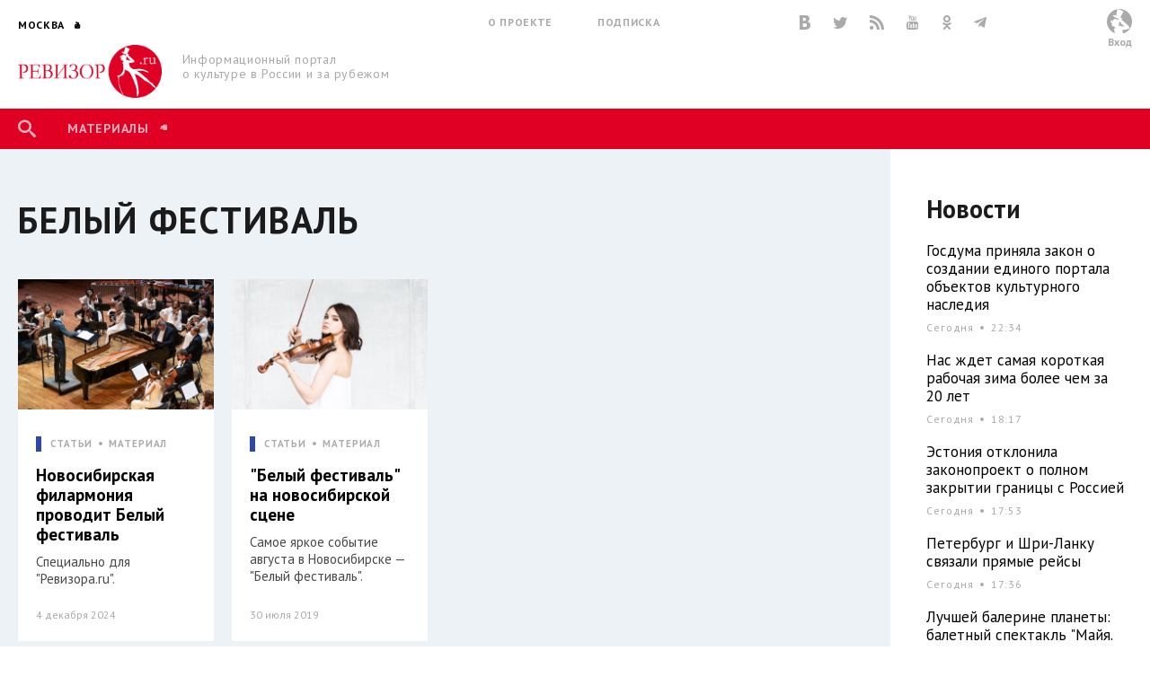

--- FILE ---
content_type: text/html; charset=utf-8
request_url: http://www.rewizor.ru/tags/6823/
body_size: 97901
content:


<!DOCTYPE html>
<html lang="ru">
<head><meta charset="UTF-8" /><meta name="viewport" content="width=device-width, user-scalable=no, initial-scale=1.0, maximum-scale=1.0, minimum-scale=1.0" /><meta http-equiv="X-UA-Compatible" content="ie=edge" /><link rel="shortcut icon" href="/images/favicon.ico" /><title>
	Белый фестиваль - Результаты поиска по тегам - РЕВИЗОР.РУ
</title>

    

    
    <meta name="title" content="Результаты поиска по тегам"/>
    <meta property="og:title" content="Результаты поиска по тегам" />
    <meta property="og:site_name" content="РЕВИЗОР.РУ"/>
    <meta property="og:url" content="http://www.rewizor.ru/tags/"/>
    


    <link href="https://fonts.googleapis.com/css?family=PT+Sans:400,700&amp;subset=cyrillic,cyrillic-ext" rel="stylesheet">
    <link rel="stylesheet" href="/redesign-2018/assets/libs/bootstrap-4.0.0/css/bootstrap-reboot.min.css">
    <link rel="stylesheet" href="/redesign-2018/assets/libs/bootstrap-4.0.0/css/bootstrap-grid.min.css">
    <link rel="stylesheet" href="/redesign-2018/assets/libs/bootstrap-4.0.0/css/bootstrap.min.css">
    <link rel="stylesheet" href="/redesign-2018/assets/libs/fancybox-master/dist/jquery.fancybox.min.css">
    <link rel="stylesheet" href="/redesign-2018/assets/libs/selectize.js/dist/css/selectize.css">
    <link rel="stylesheet" href="/redesign-2018/assets/libs/slick-1.8.1/slick/slick.css">
    <link rel="stylesheet" href="/redesign-2018/assets/libs/slick-1.8.1/slick/slick-theme.css">
    <link rel="stylesheet" href="http://maxcdn.bootstrapcdn.com/font-awesome/latest/css/font-awesome.min.css">
    <link rel="stylesheet" href="/redesign-2018/assets/libs/daterangepicker/daterangepicker.css">
    <link rel="stylesheet" href="/redesign-2018/assets/libs/chosen/chosen.css">
    <link rel="stylesheet" href="/redesign-2018/assets/libs/css-stars.css">
    <link rel="stylesheet" href="/redesign-2018/assets/css/fonts.css">
    <link rel="stylesheet" href="/redesign-2018/assets/css/base.css?update=315">
	<link rel="stylesheet" href="/redesign-2018/assets/css/styles.css?update=315">
    
    <link rel="apple-touch-icon" sizes="180x180" href="/favicons/apple-touch-icon.png">
    <link rel="icon" type="image/png" sizes="32x32" href="/favicons/favicon-32x32.png">
    <link rel="icon" type="image/png" sizes="16x16" href="/favicons/favicon-16x16.png">
    <link rel="manifest" href="/favicons/site.webmanifest">
    <link rel="mask-icon" href="/favicons/safari-pinned-tab.svg" color="#df0024">
    <meta name="msapplication-TileColor" content="#ffffff">
    <meta name="msapplication-TileImage" content="/favicons/mstile-144x144.png">
    <meta name="theme-color" content="#ffffff">

    <script
        src="https://code.jquery.com/jquery-3.3.1.min.js"
        integrity="sha256-FgpCb/KJQlLNfOu91ta32o/NMZxltwRo8QtmkMRdAu8="
        crossorigin="anonymous"></script>
    

</head>
<body>

    <script>

        (function(i,s,o,g,r,a,m){i['GoogleAnalyticsObject']=r;i[r]=i[r]||function(){
                (i[r].q=i[r].q||[]).push(arguments)},i[r].l=1*new Date();a=s.createElement(o),
                m=s.getElementsByTagName(o)[0];a.async=1;a.src=g;m.parentNode.insertBefore(a,m)
        })(window,document,'script','//www.google-analytics.com/analytics.js','ga');

        ga('create', 'UA-12495600-8', 'auto');
        ga('send', 'pageview');

    </script>
    <!-- Yandex.Metrika counter -->
    <script type="text/javascript">
        (function (d, w, c) {
            (w[c] = w[c] || []).push(function() {
                try {
                    w.yaCounter34585510 = new Ya.Metrika({
                        id:34585510,
                        clickmap:true,
                        trackLinks:true,
                        accurateTrackBounce:true,
                        webvisor:true
                    });
                } catch(e) { }
            });

            var n = d.getElementsByTagName("script")[0],
                s = d.createElement("script"),
                f = function () { n.parentNode.insertBefore(s, n); };
            s.type = "text/javascript";
            s.async = true;
            s.src = "https://mc.yandex.ru/metrika/watch.js";

            if (w.opera == "[object Opera]") {
                d.addEventListener("DOMContentLoaded", f, false);
            } else { f(); }
        })(document, window, "yandex_metrika_callbacks");
    </script>
    <noscript><div><img src="https://mc.yandex.ru/watch/34585510" style="position:absolute; left:-9999px;" alt="" /></div></noscript>
    <!-- /Yandex.Metrika counter -->


    <div class="overlay"></div>
    <div class="overlay-news"></div>

<svg class="svg-library" >
    <symbol id="border" viewBox="0 0 28 28">
        <circle cx="14" cy="14" r="12"></circle>
    </symbol>
    <symbol id="large-dot" viewBox="0 0 28 28">
        <circle cx="14" cy="14" r="7"></circle>
    </symbol>
    <symbol id="small-dot" viewBox="0 0 28 28">
        <circle cx="14" cy="14" r="4"></circle>
    </symbol>
</svg>


    
    <div data-id="node81683" class="counterView"></div>
    

<script type="text/javascript">
    var JsSeparator = '|';
</script>
<script type="text/javascript" src="/redesign-2018/assets/libs/jquery.barrating.min.js"></script>
<script type="text/javascript" src="/redesign-2018/js/public.js?update=315"></script>

<form method="post" action="/tags/6823/" id="MainForm">
<div class="aspNetHidden">
<input type="hidden" name="__EVENTTARGET" id="__EVENTTARGET" value="" />
<input type="hidden" name="__EVENTARGUMENT" id="__EVENTARGUMENT" value="" />
<input type="hidden" name="__VIEWSTATE" id="__VIEWSTATE" value="6rCrGCY0IhcvO+Pip/2JD9X8Byrs71o2rk0xYT2aEh1Da52MH+Lj5vHM5nYd4mPgBe8Ur+ULJ5s3wLuLn2M+/v1K9B3ALt+Uatfs6QmOpEQGc/TBnxhiqaS2Gp3W+os1T0mUGx0RFZPHZPuyRugz++zqqIWzQf0Prb8GNT3Ml64q2AQFMnF7BYQj8WzPfCV/c5eCr3USJsBpZgoMotpfzEc3xpc+T/zSGA/mNtojYq7qNVrlug4/Ai/GbW2qzIDqY5OJIeXYIQ3gkEX+aQPmnnAA39qQ2KdvVh4vSLYw5rQbNCHdWVANohxKe4G2ZZD2CMuy49IeyRe0Fj0a5K/TZByvwikPY62wwzPOOdaHzK7h0p3TndUuczu69nP/5onZz/Ry7qptV8Kws6H/CAeP79xa96rXBCNy4VRKG7fQ71sUBP5h9DJMEmj9A7X4fR67" />
</div>

<script type="text/javascript">
//<![CDATA[
var theForm = document.forms['MainForm'];
if (!theForm) {
    theForm = document.MainForm;
}
function __doPostBack(eventTarget, eventArgument) {
    if (!theForm.onsubmit || (theForm.onsubmit() != false)) {
        theForm.__EVENTTARGET.value = eventTarget;
        theForm.__EVENTARGUMENT.value = eventArgument;
        theForm.submit();
    }
}
//]]>
</script>


<script src="/WebResource.axd?d=pynGkmcFUV13He1Qd6_TZAONgjFRt8JGprZXm1WQylLS6zGekn0jSsMh0ROpiBo-qmHjKAuF38mBWiAuzI7RaA2&amp;t=637814768020000000" type="text/javascript"></script>


<script src="/ScriptResource.axd?d=YwIWjFFwLwkCveI-hW2HRfCx64UJkvlhOcrBNPsfSeyBkWojT0cyC5AMxgYtbVt6sZsffxj4g0PSpo6kVxJDikon7DV0dcftCrPuF7bT5xmDO5ZDb-5W0Tp6LcGt74LD8U93SuYfa-T8iBU44B1d5dpM1lgLwm09lpSZ8UzwbCw1&amp;t=49337fe8" type="text/javascript"></script>
<script src="/ScriptResource.axd?d=scFuUBr0cSVF2UA-9ycrEoycCngXDTVgS0d4zRLTV2ZOnDmOiLSHeEVrkkI8MF2RXz4kdfMC3V15bc4OM_RXN5HCIRpH1ZjC_-kwWfh0w0wDgIXeTGaiq1QPDTQnv-HElCjnpsdRdzF1HU0c-3oQS9fCI283ZHzNEyv813iMtow1&amp;t=49337fe8" type="text/javascript"></script>
<div class="aspNetHidden">

	<input type="hidden" name="__VIEWSTATEGENERATOR" id="__VIEWSTATEGENERATOR" value="5DC30181" />
	<input type="hidden" name="__EVENTVALIDATION" id="__EVENTVALIDATION" value="[base64]/iqHUKRGu2dxZ4V/c3qQ7IULmszBG09v2YctiG0chMZj+Y0b3EJ/AEQnyfk8t1P1pyRstfRl/WejtCMnbLC2EisojybKzJfi5eJWd0Bd4YS9PXuJY1C9++O0t5089jY3Q3f5l0XI0qwjI+dawxCSxl1+66PByZYFSjI9xJagJuLgzwQ==" />
</div>
    <script type="text/javascript">
//<![CDATA[
Sys.WebForms.PageRequestManager._initialize('ctl00$ctl00$Content$ScriptManager', 'MainForm', ['tctl00$ctl00$Content$Content$ctl00','Content_Content_ctl00','tctl00$ctl00$Content$ctl00','Content_ctl00','tctl00$ctl00$Content$Content$NodeList$ctl00$ctl00$ctl01$ctl00','Content_Content_NodeList_ctl00_0_ctl01_0_ctl00_0','tctl00$ctl00$Content$Content$NodeList$ctl01$ctl00$ctl01$ctl00','Content_Content_NodeList_ctl00_1_ctl01_1_ctl00_1','tctl00$ctl00$Content$LastReviews$ctl00$ctl00$ctl00$ctl00','Content_LastReviews_ctl00_0_ctl00_0_ctl00_0','tctl00$ctl00$Content$LastReviews$ctl01$ctl00$ctl00$ctl00','Content_LastReviews_ctl00_1_ctl00_1_ctl00_1','tctl00$ctl00$Content$LastReviews$ctl02$ctl00$ctl00$ctl00','Content_LastReviews_ctl00_2_ctl00_2_ctl00_2','tctl00$ctl00$Content$LastReviews$ctl03$ctl00$ctl00$ctl00','Content_LastReviews_ctl00_3_ctl00_3_ctl00_3'], ['ctl00$ctl00$Content$SetRegionButton','Content_SetRegionButton','ctl00$ctl00$Content$RegistrationButton','Content_RegistrationButton','ctl00$ctl00$Content$SubscribeButton','Content_SubscribeButton','ctl00$ctl00$Content$SearchButton','Content_SearchButton','ctl00$ctl00$Content$LoginButton','Content_LoginButton','ctl00$ctl00$Content$Content$NodeList$ctl00$ctl00$ctl01$LikeButton','Content_Content_NodeList_ctl00_0_ctl01_0_LikeButton_0','ctl00$ctl00$Content$Content$NodeList$ctl01$ctl00$ctl01$LikeButton','Content_Content_NodeList_ctl00_1_ctl01_1_LikeButton_1','ctl00$ctl00$Content$LastReviews$ctl00$ctl00$ctl00$LikeButton','Content_LastReviews_ctl00_0_ctl00_0_LikeButton_0','ctl00$ctl00$Content$LastReviews$ctl01$ctl00$ctl00$LikeButton','Content_LastReviews_ctl00_1_ctl00_1_LikeButton_1','ctl00$ctl00$Content$LastReviews$ctl02$ctl00$ctl00$LikeButton','Content_LastReviews_ctl00_2_ctl00_2_LikeButton_2','ctl00$ctl00$Content$LastReviews$ctl03$ctl00$ctl00$LikeButton','Content_LastReviews_ctl00_3_ctl00_3_LikeButton_3'], [], 90, 'ctl00$ctl00');
//]]>
</script>


    <header class="header">
        <div class="header-main">
            <div class="container">
                <div class="header-left">
					<div class="header-cities dropdown">
						<a class="dropdown-toggle city_list" data-toggle="dropdown" data-display="static" href="javascript:void(0)"><span class="header-city main-title--city">Москва</span></a>
						<div class="filter_city-list big_list cities_list dropdown-menu">
                            <div class="city-wrap">
                                <ul class="city-inner">
                                    <li data-button="#Content_SetRegionButton" data-mode="#Content_RegionId" data-value="4001">
                                        <a href="javascript:void(0)">Москва</a>
                                    </li>
                                    <li data-button="#Content_SetRegionButton" data-mode="#Content_RegionId" data-value="4002">
                                        <a href="javascript:void(0)">Санкт-Петербург</a>
                                    </li>
                                </ul>
                            </div>
							<div class="city-wrap">
                                <ul class="city-inner">
                                        <li class="city-item mt-3" data-city-letter="А" 
                                            data-button="#Content_SetRegionButton" data-mode="#Content_RegionId" data-value="4003">
                                            <a href="javascript:void(0)">Абакан</a>
                                        </li>
                                    
                                        <li class="city-item" 
                                            data-button="#Content_SetRegionButton" data-mode="#Content_RegionId" data-value="4008">
                                            <a href="javascript:void(0)">Архангельск</a>
                                        </li>
                                    
                                        <li class="city-item mt-3" data-city-letter="Б" 
                                            data-button="#Content_SetRegionButton" data-mode="#Content_RegionId" data-value="4012">
                                            <a href="javascript:void(0)">Барнаул</a>
                                        </li>
                                    
                                        <li class="city-item" 
                                            data-button="#Content_SetRegionButton" data-mode="#Content_RegionId" data-value="4014">
                                            <a href="javascript:void(0)">Белгород</a>
                                        </li>
                                    
                                        <li class="city-item" 
                                            data-button="#Content_SetRegionButton" data-mode="#Content_RegionId" data-value="4020">
                                            <a href="javascript:void(0)">Брянск</a>
                                        </li>
                                    
                                        <li class="city-item mt-3" data-city-letter="В" 
                                            data-button="#Content_SetRegionButton" data-mode="#Content_RegionId" data-value="4026">
                                            <a href="javascript:void(0)">Владивосток</a>
                                        </li>
                                    
                                        <li class="city-item" 
                                            data-button="#Content_SetRegionButton" data-mode="#Content_RegionId" data-value="4027">
                                            <a href="javascript:void(0)">Владимир</a>
                                        </li>
                                    
                                        <li class="city-item" 
                                            data-button="#Content_SetRegionButton" data-mode="#Content_RegionId" data-value="4028">
                                            <a href="javascript:void(0)">Волгоград</a>
                                        </li>
                                    
                                        <li class="city-item" 
                                            data-button="#Content_SetRegionButton" data-mode="#Content_RegionId" data-value="4031">
                                            <a href="javascript:void(0)">Воронеж</a>
                                        </li>
                                    
                                        <li class="city-item mt-3" data-city-letter="Е" 
                                            data-button="#Content_SetRegionButton" data-mode="#Content_RegionId" data-value="4043">
                                            <a href="javascript:void(0)">Екатеринбург</a>
                                        </li>
                                    
                                        <li class="city-item mt-3" data-city-letter="И" 
                                            data-button="#Content_SetRegionButton" data-mode="#Content_RegionId" data-value="4049">
                                            <a href="javascript:void(0)">Иваново</a>
                                        </li>
                                    
                                        <li class="city-item" 
                                            data-button="#Content_SetRegionButton" data-mode="#Content_RegionId" data-value="4051">
                                            <a href="javascript:void(0)">Ижевск</a>
                                        </li>
                                    
                                        <li class="city-item mt-3" data-city-letter="К" 
                                            data-button="#Content_SetRegionButton" data-mode="#Content_RegionId" data-value="4056">
                                            <a href="javascript:void(0)">Казань</a>
                                        </li>
                                    
                                        <li class="city-item" 
                                            data-button="#Content_SetRegionButton" data-mode="#Content_RegionId" data-value="4057">
                                            <a href="javascript:void(0)">Калининград</a>
                                        </li>
                                    
                                        <li class="city-item" 
                                            data-button="#Content_SetRegionButton" data-mode="#Content_RegionId" data-value="4058">
                                            <a href="javascript:void(0)">Калуга</a>
                                        </li>
                                    
                                        <li class="city-item" 
                                            data-button="#Content_SetRegionButton" data-mode="#Content_RegionId" data-value="4072">
                                            <a href="javascript:void(0)">Кострома</a>
                                        </li>
                                    
                                        <li class="city-item" 
                                            data-button="#Content_SetRegionButton" data-mode="#Content_RegionId" data-value="4074">
                                            <a href="javascript:void(0)">Краснодар</a>
                                        </li>
                                    
                                        <li class="city-item" 
                                            data-button="#Content_SetRegionButton" data-mode="#Content_RegionId" data-value="4076">
                                            <a href="javascript:void(0)">Красноярск</a>
                                        </li>
                                    
                                        <li class="city-item" 
                                            data-button="#Content_SetRegionButton" data-mode="#Content_RegionId" data-value="4080">
                                            <a href="javascript:void(0)">Курск</a>
                                        </li>
                                    
                                        <li class="city-item mt-3" data-city-letter="Л" 
                                            data-button="#Content_SetRegionButton" data-mode="#Content_RegionId" data-value="4083">
                                            <a href="javascript:void(0)">Липецк</a>
                                        </li>
                                    
                                        <li class="city-item mt-3" data-city-letter="Н" 
                                            data-button="#Content_SetRegionButton" data-mode="#Content_RegionId" data-value="4101">
                                            <a href="javascript:void(0)">Нижний Новгород</a>
                                        </li>
                                    
                                        <li class="city-item" 
                                            data-button="#Content_SetRegionButton" data-mode="#Content_RegionId" data-value="4105">
                                            <a href="javascript:void(0)">Новороссийск</a>
                                        </li>
                                    
                                        <li class="city-item" 
                                            data-button="#Content_SetRegionButton" data-mode="#Content_RegionId" data-value="4106">
                                            <a href="javascript:void(0)">Новосибирск</a>
                                        </li>
                                    
                                        <li class="city-item mt-3" data-city-letter="О" 
                                            data-button="#Content_SetRegionButton" data-mode="#Content_RegionId" data-value="4111">
                                            <a href="javascript:void(0)">Озерск</a>
                                        </li>
                                    
                                        <li class="city-item" 
                                            data-button="#Content_SetRegionButton" data-mode="#Content_RegionId" data-value="4114">
                                            <a href="javascript:void(0)">Омск</a>
                                        </li>
                                    
                                        <li class="city-item" 
                                            data-button="#Content_SetRegionButton" data-mode="#Content_RegionId" data-value="4115">
                                            <a href="javascript:void(0)">Орел</a>
                                        </li>
                                    
                                        <li class="city-item" 
                                            data-button="#Content_SetRegionButton" data-mode="#Content_RegionId" data-value="4116">
                                            <a href="javascript:void(0)">Оренбург</a>
                                        </li>
                                    
                                        <li class="city-item mt-3" data-city-letter="П" 
                                            data-button="#Content_SetRegionButton" data-mode="#Content_RegionId" data-value="4120">
                                            <a href="javascript:void(0)">Пенза</a>
                                        </li>
                                    
                                        <li class="city-item" 
                                            data-button="#Content_SetRegionButton" data-mode="#Content_RegionId" data-value="4121">
                                            <a href="javascript:void(0)">Пермь</a>
                                        </li>
                                    
                                        <li class="city-item mt-3" data-city-letter="Р" 
                                            data-button="#Content_SetRegionButton" data-mode="#Content_RegionId" data-value="4134">
                                            <a href="javascript:void(0)">Ростов-на-Дону</a>
                                        </li>
                                    
                                        <li class="city-item" 
                                            data-button="#Content_SetRegionButton" data-mode="#Content_RegionId" data-value="4137">
                                            <a href="javascript:void(0)">Рязань</a>
                                        </li>
                                    
                                        <li class="city-item mt-3" data-city-letter="С" 
                                            data-button="#Content_SetRegionButton" data-mode="#Content_RegionId" data-value="4138">
                                            <a href="javascript:void(0)">Самара</a>
                                        </li>
                                    
                                        <li class="city-item" 
                                            data-button="#Content_SetRegionButton" data-mode="#Content_RegionId" data-value="4140">
                                            <a href="javascript:void(0)">Саратов</a>
                                        </li>
                                    
                                        <li class="city-item" 
                                            data-button="#Content_SetRegionButton" data-mode="#Content_RegionId" data-value="4141">
                                            <a href="javascript:void(0)">Севастополь</a>
                                        </li>
                                    
                                        <li class="city-item" 
                                            data-button="#Content_SetRegionButton" data-mode="#Content_RegionId" data-value="4145">
                                            <a href="javascript:void(0)">Симферополь</a>
                                        </li>
                                    
                                        <li class="city-item" 
                                            data-button="#Content_SetRegionButton" data-mode="#Content_RegionId" data-value="4146">
                                            <a href="javascript:void(0)">Смоленск</a>
                                        </li>
                                    
                                        <li class="city-item" 
                                            data-button="#Content_SetRegionButton" data-mode="#Content_RegionId" data-value="4150">
                                            <a href="javascript:void(0)">Сочи</a>
                                        </li>
                                    
                                        <li class="city-item mt-3" data-city-letter="Т" 
                                            data-button="#Content_SetRegionButton" data-mode="#Content_RegionId" data-value="4160">
                                            <a href="javascript:void(0)">Тамбов</a>
                                        </li>
                                    
                                        <li class="city-item" 
                                            data-button="#Content_SetRegionButton" data-mode="#Content_RegionId" data-value="4161">
                                            <a href="javascript:void(0)">Тверь</a>
                                        </li>
                                    
                                        <li class="city-item" 
                                            data-button="#Content_SetRegionButton" data-mode="#Content_RegionId" data-value="4163">
                                            <a href="javascript:void(0)">Тольятти</a>
                                        </li>
                                    
                                        <li class="city-item" 
                                            data-button="#Content_SetRegionButton" data-mode="#Content_RegionId" data-value="4164">
                                            <a href="javascript:void(0)">Томск</a>
                                        </li>
                                    
                                        <li class="city-item" 
                                            data-button="#Content_SetRegionButton" data-mode="#Content_RegionId" data-value="4166">
                                            <a href="javascript:void(0)">Тула</a>
                                        </li>
                                    
                                        <li class="city-item" 
                                            data-button="#Content_SetRegionButton" data-mode="#Content_RegionId" data-value="4167">
                                            <a href="javascript:void(0)">Тюмень</a>
                                        </li>
                                    
                                        <li class="city-item mt-3" data-city-letter="У" 
                                            data-button="#Content_SetRegionButton" data-mode="#Content_RegionId" data-value="4169">
                                            <a href="javascript:void(0)">Улан-Удэ</a>
                                        </li>
                                    
                                        <li class="city-item" 
                                            data-button="#Content_SetRegionButton" data-mode="#Content_RegionId" data-value="4170">
                                            <a href="javascript:void(0)">Ульяновск</a>
                                        </li>
                                    
                                        <li class="city-item" 
                                            data-button="#Content_SetRegionButton" data-mode="#Content_RegionId" data-value="4171">
                                            <a href="javascript:void(0)">Уфа</a>
                                        </li>
                                    
                                        <li class="city-item mt-3" data-city-letter="Х" 
                                            data-button="#Content_SetRegionButton" data-mode="#Content_RegionId" data-value="4173">
                                            <a href="javascript:void(0)">Хабаровск</a>
                                        </li>
                                    
                                        <li class="city-item" 
                                            data-button="#Content_SetRegionButton" data-mode="#Content_RegionId" data-value="4190">
                                            <a href="javascript:void(0)">Ханты-Мансийск</a>
                                        </li>
                                    
                                        <li class="city-item mt-3" data-city-letter="Ч" 
                                            data-button="#Content_SetRegionButton" data-mode="#Content_RegionId" data-value="4176">
                                            <a href="javascript:void(0)">Челябинск</a>
                                        </li>
                                    
                                        <li class="city-item mt-3" data-city-letter="Я" 
                                            data-button="#Content_SetRegionButton" data-mode="#Content_RegionId" data-value="4188">
                                            <a href="javascript:void(0)">Ялта</a>
                                        </li>
                                    
                                        <li class="city-item" 
                                            data-button="#Content_SetRegionButton" data-mode="#Content_RegionId" data-value="4189">
                                            <a href="javascript:void(0)">Ярославль</a>
                                        </li>
                                    </ul>
							</div>
						</div>
					</div>
                    <div class="header-logo">
                        <a href="/" title="РЕВИЗОР.РУ">
							<img src="/redesign-2018/assets/images/logo.png">
						</a>
                        <p class="header-logo__text">Информационный портал о&nbsp;культуре&nbsp;в&nbsp;России&nbsp;и&nbsp;за&nbsp;рубежом</p>
                    </div>
                </div>
                <div class="header-middle">
                    <div class="header-info">
                        <ul class="header-links">
                            <li class="header-links__item"><a href="/about/">О проекте</a></li>
                            <li class="header-links__item"><a href="#subscription">Подписка</a></li>
                        </ul>
                        <div class="header-social">

						    <a href="http://vk.com/rewizor_ru" class="header-social__item" target="_blank" rel="nofollow" title="ВКонтакте"><span class="icon-vkontakte-logo"></span></a>
						    <a href="https://twitter.com/rewizor_ru" class="header-social__item" target="_blank" rel="nofollow" title="Twitter"><span class="icon-twitter"></span></a>
						    <a href="/rss/" class="header-social__item" rel="nofollow" title="RSS"><span class="icon-rss"></span></a>
						    <a href="https://www.youtube.com/channel/UCgL1rLXxggGqNARH58E8SmA" class="header-social__item" rel="nofollow" target="_blank" title="YouTube"><span class="icon-youtube"></span></a>
						    <a href="https://ok.ru/rewizor.portal/statuses/" class="header-social__item"><span class="icon-odnoklassniki"></span></a>

                            <a href="https://t.me/re_wi_zor" class="header-social__item"><span class="icon-telegram"></span></a>
                        </div>
                    </div>
                    <ul class="header-categories"></ul>
                </div>
                <div class="header-right no-user">
                    
					        <div id="authPanel" class="header-user pointer">
                                <div class="header-user__avatar--none">
							        <svg version="1.1" id="Слой_1" x="0px" y="0px" viewBox="0 0 500 500" style="enable-background:new 0 0 500 500;">
								        <style type="text/css">
									        .st0{fill-rule:evenodd;clip-rule:evenodd;fill:#FFFFFF;}
									        .st1{fill-rule:evenodd;clip-rule:evenodd;fill:#BBBDBF;}
									        .st2{fill-rule:evenodd;clip-rule:evenodd;fill:none;}
								        </style>
								        <g>
									        <g>
										        <circle class="st0" cx="250.2" cy="250.2" r="250.2"/>
										        <path class="st1" d="M250.2,0c138.1,0,250.2,112,250.2,250.2c0,112-73.6,206.8-175.1,238.7c-7.9-15.3-13.4-33-13.4-55.2v-10.5
												        c0-4.9,1.3-1.1,3-7.5c59.7,0,100.8-13.9,139.7-34.6c-6-25.8-52.1-73.5-71.9-88.9c-12.5-9.8-30.7-26.2-42-37.6
												        c-11-11.1-35-23.4-39.4-40.2h-4.5v3h-3l-3.4-21.2c3.6,0.5,4.2,1.7,9.4,1.7h4.5c2.9,0,2.7-0.5,4.5-1.5
												        c-1.2-1.7-12.8-13.9-14.7-15.4c-7.9-6-17.7-5.2-22.4-7.8c-3.7-2,11.1-36.7,14-42c4.7-8.6,44.1-73.3,44.1-74.6v-3
												        c0-9.1-43.2-26.4-53.1-31c-15-7-46.1-17-67.1-17c-3.4,0-12,58.1-13.2,65c-3.1,18.6-13.9,44.9-13.9,62.7c-8.4-0.7-17-5.6-25.1-7.9
												        c-7.5-2.1-20.4,0-30.2-1.5c-21.3-3.3,11.9,25.3,15.9,29.3c13.5,13.6,64.3,38.1,89,38.7c-1.9,3.8-7.5,16.4-7.5,21c0,2,2.3,7.5,3,9
												        c-18.7-4.3-17.8-6.9-30-15l1.7-5.9l-4.5,3.2c-3.3-2.3-16.5-7.7-21.2-7.7h-6c-23.3,0-52.1,26-52.6,49.6c-7.3,0-18-2.3-18-9
												        c0-11.3,7.1-12.3,9-19.5c-10.1-1.5-31.4,19.5-31.5,33v4.5c0,11.9,12.7,16.5,24,16.5h6c-2,8.6-7.5,16.3-7.5,27v3l1.7,27l7.9,8.5
												        l0.3-1.5l7.5-7.5c0.6,16.4,8.4,13.6,15.4,21.9c4,4.8,6.2,3.4,13.7,4.3c7.1,0.8,8.4,5.9,10.6,5.9c6.2,0,12.9-10.1,18-13.5
												        l-17.6,37l1.4,1.3l17.5-5.9c-4.4,7.6-23.1,17.2-35.8,17.2c4.7,20.1,18.2,49.3,19.6,70.6l1.1,16.2C65.6,446.3,0,355.8,0,250.2
												        C0,112,112,0,250.2,0 M248.8,248.9v6c0,24.2-11.6,32.6-16.7,50.6l10.6-2.6c-0.8,9.2-6,14.6-6,24v10.5c0,5.5,1.8,5.3,3.7,11.4
												        l23.3-18.9c33.7,17.8,39,23.4,85.6,19.5c-3.1-4.7-35.3-33.1-43.2-41c-14.4-14.4-29.7-27.7-39.2-45.8l5-6l-26.3-16.9
												        C247.3,242.8,248.8,244.3,248.8,248.9z"/>
									        </g>
									        <circle class="st2" cx="250.2" cy="250.2" r="250.2"/>
								        </g>
							        </svg>
						        </div>
					        </div>
					        <a href="javascript:void(0)" class="header-logout" onclick="$('#authPanel').click()">Вход</a>
                        
                </div>
            </div>
        </div>
		<div class="menu-dropdown">
			<div class="dropdown-inner">
				<div class="menu__head">
                    
                        <div class="no-user" onclick="showSuccess();return false;" >
						<a href="#" class="header-user">
							<div class="header-user__avatar--none">
								<svg version="1.1" id="Слой_2" x="0px" y="0px" viewBox="0 0 500 500" style="enable-background:new 0 0 500 500;">
									<style type="text/css">
										.st0{fill-rule:evenodd;clip-rule:evenodd;fill:#FFFFFF;}
										.st1{fill-rule:evenodd;clip-rule:evenodd;fill:#BBBDBF;}
										.st2{fill-rule:evenodd;clip-rule:evenodd;fill:none;}
									</style>
									<g>
										<g>
											<circle class="st0" cx="250.2" cy="250.2" r="250.2"/>
											<path class="st1" d="M250.2,0c138.1,0,250.2,112,250.2,250.2c0,112-73.6,206.8-175.1,238.7c-7.9-15.3-13.4-33-13.4-55.2v-10.5
												c0-4.9,1.3-1.1,3-7.5c59.7,0,100.8-13.9,139.7-34.6c-6-25.8-52.1-73.5-71.9-88.9c-12.5-9.8-30.7-26.2-42-37.6
												c-11-11.1-35-23.4-39.4-40.2h-4.5v3h-3l-3.4-21.2c3.6,0.5,4.2,1.7,9.4,1.7h4.5c2.9,0,2.7-0.5,4.5-1.5
												c-1.2-1.7-12.8-13.9-14.7-15.4c-7.9-6-17.7-5.2-22.4-7.8c-3.7-2,11.1-36.7,14-42c4.7-8.6,44.1-73.3,44.1-74.6v-3
												c0-9.1-43.2-26.4-53.1-31c-15-7-46.1-17-67.1-17c-3.4,0-12,58.1-13.2,65c-3.1,18.6-13.9,44.9-13.9,62.7c-8.4-0.7-17-5.6-25.1-7.9
												c-7.5-2.1-20.4,0-30.2-1.5c-21.3-3.3,11.9,25.3,15.9,29.3c13.5,13.6,64.3,38.1,89,38.7c-1.9,3.8-7.5,16.4-7.5,21c0,2,2.3,7.5,3,9
												c-18.7-4.3-17.8-6.9-30-15l1.7-5.9l-4.5,3.2c-3.3-2.3-16.5-7.7-21.2-7.7h-6c-23.3,0-52.1,26-52.6,49.6c-7.3,0-18-2.3-18-9
												c0-11.3,7.1-12.3,9-19.5c-10.1-1.5-31.4,19.5-31.5,33v4.5c0,11.9,12.7,16.5,24,16.5h6c-2,8.6-7.5,16.3-7.5,27v3l1.7,27l7.9,8.5
												l0.3-1.5l7.5-7.5c0.6,16.4,8.4,13.6,15.4,21.9c4,4.8,6.2,3.4,13.7,4.3c7.1,0.8,8.4,5.9,10.6,5.9c6.2,0,12.9-10.1,18-13.5
												l-17.6,37l1.4,1.3l17.5-5.9c-4.4,7.6-23.1,17.2-35.8,17.2c4.7,20.1,18.2,49.3,19.6,70.6l1.1,16.2C65.6,446.3,0,355.8,0,250.2
												C0,112,112,0,250.2,0 M248.8,248.9v6c0,24.2-11.6,32.6-16.7,50.6l10.6-2.6c-0.8,9.2-6,14.6-6,24v10.5c0,5.5,1.8,5.3,3.7,11.4
												l23.3-18.9c33.7,17.8,39,23.4,85.6,19.5c-3.1-4.7-35.3-33.1-43.2-41c-14.4-14.4-29.7-27.7-39.2-45.8l5-6l-26.3-16.9
												C247.3,242.8,248.8,244.3,248.8,248.9z"/>
										</g>
										<circle class="st2" cx="250.2" cy="250.2" r="250.2"/>
									</g>
								</svg>
							</div>
						</a>
                        <a href="/login/">Вход</a>
					</div>
                    
					<span class="icon-close-menu"></span>
				</div>
				<div class="menu__wrap">
					<div class="header-cities dropdown">
						<a class="dropdown-toggle city_list" data-toggle="dropdown" data-display="static" href="javascript:void(0)"><span class="header-city">Москва</span></a>
						<div class="filter_city-list big_list cities_list dropdown-menu">
                            <div class="city-wrap">
                                <ul class="city-inner">
                                    <li data-button="#Content_SetRegionButton" data-mode="#Content_RegionId" data-value="4001">
                                        <a href="javascript:void(0)">Москва</a>
                                    </li>
                                    <li data-button="#Content_SetRegionButton" data-mode="#Content_RegionId" data-value="4002">
                                        <a href="javascript:void(0)">Санкт-Петербург</a>
                                    </li>
                                </ul>
                            </div>
							<div class="city-wrap">
                                <ul class="city-inner">
                                        <li class="city-item mt-3" data-city-letter="А" 
                                            data-button="#Content_SetRegionButton" data-mode="#Content_RegionId" data-value="4003">
                                            <a href="javascript:void(0)">АБАКАН</a>
                                        </li>        
                                    
                                        <li class="city-item" 
                                            data-button="#Content_SetRegionButton" data-mode="#Content_RegionId" data-value="4008">
                                            <a href="javascript:void(0)">АРХАНГЕЛЬСК</a>
                                        </li>        
                                    
                                        <li class="city-item mt-3" data-city-letter="Б" 
                                            data-button="#Content_SetRegionButton" data-mode="#Content_RegionId" data-value="4012">
                                            <a href="javascript:void(0)">БАРНАУЛ</a>
                                        </li>        
                                    
                                        <li class="city-item" 
                                            data-button="#Content_SetRegionButton" data-mode="#Content_RegionId" data-value="4014">
                                            <a href="javascript:void(0)">БЕЛГОРОД</a>
                                        </li>        
                                    
                                        <li class="city-item" 
                                            data-button="#Content_SetRegionButton" data-mode="#Content_RegionId" data-value="4020">
                                            <a href="javascript:void(0)">БРЯНСК</a>
                                        </li>        
                                    
                                        <li class="city-item mt-3" data-city-letter="В" 
                                            data-button="#Content_SetRegionButton" data-mode="#Content_RegionId" data-value="4026">
                                            <a href="javascript:void(0)">ВЛАДИВОСТОК</a>
                                        </li>        
                                    
                                        <li class="city-item" 
                                            data-button="#Content_SetRegionButton" data-mode="#Content_RegionId" data-value="4027">
                                            <a href="javascript:void(0)">ВЛАДИМИР</a>
                                        </li>        
                                    
                                        <li class="city-item" 
                                            data-button="#Content_SetRegionButton" data-mode="#Content_RegionId" data-value="4028">
                                            <a href="javascript:void(0)">ВОЛГОГРАД</a>
                                        </li>        
                                    
                                        <li class="city-item" 
                                            data-button="#Content_SetRegionButton" data-mode="#Content_RegionId" data-value="4031">
                                            <a href="javascript:void(0)">ВОРОНЕЖ</a>
                                        </li>        
                                    
                                        <li class="city-item mt-3" data-city-letter="Е" 
                                            data-button="#Content_SetRegionButton" data-mode="#Content_RegionId" data-value="4043">
                                            <a href="javascript:void(0)">ЕКАТЕРИНБУРГ</a>
                                        </li>        
                                    
                                        <li class="city-item mt-3" data-city-letter="И" 
                                            data-button="#Content_SetRegionButton" data-mode="#Content_RegionId" data-value="4049">
                                            <a href="javascript:void(0)">ИВАНОВО</a>
                                        </li>        
                                    
                                        <li class="city-item" 
                                            data-button="#Content_SetRegionButton" data-mode="#Content_RegionId" data-value="4051">
                                            <a href="javascript:void(0)">ИЖЕВСК</a>
                                        </li>        
                                    
                                        <li class="city-item mt-3" data-city-letter="К" 
                                            data-button="#Content_SetRegionButton" data-mode="#Content_RegionId" data-value="4056">
                                            <a href="javascript:void(0)">КАЗАНЬ</a>
                                        </li>        
                                    
                                        <li class="city-item" 
                                            data-button="#Content_SetRegionButton" data-mode="#Content_RegionId" data-value="4057">
                                            <a href="javascript:void(0)">КАЛИНИНГРАД</a>
                                        </li>        
                                    
                                        <li class="city-item" 
                                            data-button="#Content_SetRegionButton" data-mode="#Content_RegionId" data-value="4058">
                                            <a href="javascript:void(0)">КАЛУГА</a>
                                        </li>        
                                    
                                        <li class="city-item" 
                                            data-button="#Content_SetRegionButton" data-mode="#Content_RegionId" data-value="4072">
                                            <a href="javascript:void(0)">КОСТРОМА</a>
                                        </li>        
                                    
                                        <li class="city-item" 
                                            data-button="#Content_SetRegionButton" data-mode="#Content_RegionId" data-value="4074">
                                            <a href="javascript:void(0)">КРАСНОДАР</a>
                                        </li>        
                                    
                                        <li class="city-item" 
                                            data-button="#Content_SetRegionButton" data-mode="#Content_RegionId" data-value="4076">
                                            <a href="javascript:void(0)">КРАСНОЯРСК</a>
                                        </li>        
                                    
                                        <li class="city-item" 
                                            data-button="#Content_SetRegionButton" data-mode="#Content_RegionId" data-value="4080">
                                            <a href="javascript:void(0)">КУРСК</a>
                                        </li>        
                                    
                                        <li class="city-item mt-3" data-city-letter="Л" 
                                            data-button="#Content_SetRegionButton" data-mode="#Content_RegionId" data-value="4083">
                                            <a href="javascript:void(0)">ЛИПЕЦК</a>
                                        </li>        
                                    
                                        <li class="city-item mt-3" data-city-letter="Н" 
                                            data-button="#Content_SetRegionButton" data-mode="#Content_RegionId" data-value="4101">
                                            <a href="javascript:void(0)">НИЖНИЙ НОВГОРОД</a>
                                        </li>        
                                    
                                        <li class="city-item" 
                                            data-button="#Content_SetRegionButton" data-mode="#Content_RegionId" data-value="4105">
                                            <a href="javascript:void(0)">НОВОРОССИЙСК</a>
                                        </li>        
                                    
                                        <li class="city-item" 
                                            data-button="#Content_SetRegionButton" data-mode="#Content_RegionId" data-value="4106">
                                            <a href="javascript:void(0)">НОВОСИБИРСК</a>
                                        </li>        
                                    
                                        <li class="city-item mt-3" data-city-letter="О" 
                                            data-button="#Content_SetRegionButton" data-mode="#Content_RegionId" data-value="4111">
                                            <a href="javascript:void(0)">ОЗЕРСК</a>
                                        </li>        
                                    
                                        <li class="city-item" 
                                            data-button="#Content_SetRegionButton" data-mode="#Content_RegionId" data-value="4114">
                                            <a href="javascript:void(0)">ОМСК</a>
                                        </li>        
                                    
                                        <li class="city-item" 
                                            data-button="#Content_SetRegionButton" data-mode="#Content_RegionId" data-value="4115">
                                            <a href="javascript:void(0)">ОРЕЛ</a>
                                        </li>        
                                    
                                        <li class="city-item" 
                                            data-button="#Content_SetRegionButton" data-mode="#Content_RegionId" data-value="4116">
                                            <a href="javascript:void(0)">ОРЕНБУРГ</a>
                                        </li>        
                                    
                                        <li class="city-item mt-3" data-city-letter="П" 
                                            data-button="#Content_SetRegionButton" data-mode="#Content_RegionId" data-value="4120">
                                            <a href="javascript:void(0)">ПЕНЗА</a>
                                        </li>        
                                    
                                        <li class="city-item" 
                                            data-button="#Content_SetRegionButton" data-mode="#Content_RegionId" data-value="4121">
                                            <a href="javascript:void(0)">ПЕРМЬ</a>
                                        </li>        
                                    
                                        <li class="city-item mt-3" data-city-letter="Р" 
                                            data-button="#Content_SetRegionButton" data-mode="#Content_RegionId" data-value="4134">
                                            <a href="javascript:void(0)">РОСТОВ-НА-ДОНУ</a>
                                        </li>        
                                    
                                        <li class="city-item" 
                                            data-button="#Content_SetRegionButton" data-mode="#Content_RegionId" data-value="4137">
                                            <a href="javascript:void(0)">РЯЗАНЬ</a>
                                        </li>        
                                    
                                        <li class="city-item mt-3" data-city-letter="С" 
                                            data-button="#Content_SetRegionButton" data-mode="#Content_RegionId" data-value="4138">
                                            <a href="javascript:void(0)">САМАРА</a>
                                        </li>        
                                    
                                        <li class="city-item" 
                                            data-button="#Content_SetRegionButton" data-mode="#Content_RegionId" data-value="4140">
                                            <a href="javascript:void(0)">САРАТОВ</a>
                                        </li>        
                                    
                                        <li class="city-item" 
                                            data-button="#Content_SetRegionButton" data-mode="#Content_RegionId" data-value="4141">
                                            <a href="javascript:void(0)">СЕВАСТОПОЛЬ</a>
                                        </li>        
                                    
                                        <li class="city-item" 
                                            data-button="#Content_SetRegionButton" data-mode="#Content_RegionId" data-value="4145">
                                            <a href="javascript:void(0)">СИМФЕРОПОЛЬ</a>
                                        </li>        
                                    
                                        <li class="city-item" 
                                            data-button="#Content_SetRegionButton" data-mode="#Content_RegionId" data-value="4146">
                                            <a href="javascript:void(0)">СМОЛЕНСК</a>
                                        </li>        
                                    
                                        <li class="city-item" 
                                            data-button="#Content_SetRegionButton" data-mode="#Content_RegionId" data-value="4150">
                                            <a href="javascript:void(0)">СОЧИ</a>
                                        </li>        
                                    
                                        <li class="city-item mt-3" data-city-letter="Т" 
                                            data-button="#Content_SetRegionButton" data-mode="#Content_RegionId" data-value="4160">
                                            <a href="javascript:void(0)">ТАМБОВ</a>
                                        </li>        
                                    
                                        <li class="city-item" 
                                            data-button="#Content_SetRegionButton" data-mode="#Content_RegionId" data-value="4161">
                                            <a href="javascript:void(0)">ТВЕРЬ</a>
                                        </li>        
                                    
                                        <li class="city-item" 
                                            data-button="#Content_SetRegionButton" data-mode="#Content_RegionId" data-value="4163">
                                            <a href="javascript:void(0)">ТОЛЬЯТТИ</a>
                                        </li>        
                                    
                                        <li class="city-item" 
                                            data-button="#Content_SetRegionButton" data-mode="#Content_RegionId" data-value="4164">
                                            <a href="javascript:void(0)">ТОМСК</a>
                                        </li>        
                                    
                                        <li class="city-item" 
                                            data-button="#Content_SetRegionButton" data-mode="#Content_RegionId" data-value="4166">
                                            <a href="javascript:void(0)">ТУЛА</a>
                                        </li>        
                                    
                                        <li class="city-item" 
                                            data-button="#Content_SetRegionButton" data-mode="#Content_RegionId" data-value="4167">
                                            <a href="javascript:void(0)">ТЮМЕНЬ</a>
                                        </li>        
                                    
                                        <li class="city-item mt-3" data-city-letter="У" 
                                            data-button="#Content_SetRegionButton" data-mode="#Content_RegionId" data-value="4169">
                                            <a href="javascript:void(0)">УЛАН-УДЭ</a>
                                        </li>        
                                    
                                        <li class="city-item" 
                                            data-button="#Content_SetRegionButton" data-mode="#Content_RegionId" data-value="4170">
                                            <a href="javascript:void(0)">УЛЬЯНОВСК</a>
                                        </li>        
                                    
                                        <li class="city-item" 
                                            data-button="#Content_SetRegionButton" data-mode="#Content_RegionId" data-value="4171">
                                            <a href="javascript:void(0)">УФА</a>
                                        </li>        
                                    
                                        <li class="city-item mt-3" data-city-letter="Х" 
                                            data-button="#Content_SetRegionButton" data-mode="#Content_RegionId" data-value="4173">
                                            <a href="javascript:void(0)">ХАБАРОВСК</a>
                                        </li>        
                                    
                                        <li class="city-item" 
                                            data-button="#Content_SetRegionButton" data-mode="#Content_RegionId" data-value="4190">
                                            <a href="javascript:void(0)">ХАНТЫ-МАНСИЙСК</a>
                                        </li>        
                                    
                                        <li class="city-item mt-3" data-city-letter="Ч" 
                                            data-button="#Content_SetRegionButton" data-mode="#Content_RegionId" data-value="4176">
                                            <a href="javascript:void(0)">ЧЕЛЯБИНСК</a>
                                        </li>        
                                    
                                        <li class="city-item mt-3" data-city-letter="Я" 
                                            data-button="#Content_SetRegionButton" data-mode="#Content_RegionId" data-value="4188">
                                            <a href="javascript:void(0)">ЯЛТА</a>
                                        </li>        
                                    
                                        <li class="city-item" 
                                            data-button="#Content_SetRegionButton" data-mode="#Content_RegionId" data-value="4189">
                                            <a href="javascript:void(0)">ЯРОСЛАВЛЬ</a>
                                        </li>        
                                    </ul>
							</div>
						</div>
					</div>
					<ul class="header-menu__list">
						<li class="header-menu__item"><a href="/events/">Афиша</a></li>
                        <li class="header-menu__item"><a href="/announcements/">Ревизор рекомендует</a></li>
                        <li class="header-menu__item line"><a href="/news/">Новости</a></li>
                        
						<div class="header-cities dropdown menu-dropdown-inner line">
							<a class="dropdown-toggle menu_list-toggle" data-toggle="dropdown" data-display="static" href="javascript:void(0)"><span class="header-city">Статьи</span></a>
							<div class="menu_list dropdown-menu">
								<ul class="header-dropdown-list">
									<li><a href="/reviews/">Статьи</a></li>
									<li><a href="/interviews/">Интервью</a></li>
									<li><a href="/photos/">Фотосюжеты</a></li>
									<li><a href="/tv/">Ревизор TV</a></li>
									<li><a href="/views/">Обзоры</a></li>
                                    <li><a href="/quests/">Тесты</a></li>
									<li><a href="/blogs/">Блоги</a></li>
									<li class="line-before"><a href="/сulture-faces/">Культура в лицах</a></li>
								</ul>
							</div>
						</div>
						<li class="header-menu__item"><a href="/special-projects/">Спецпроекты</a></li>
						<li class="header-menu__item"><a href="/for-children/">Для детей</a></li>
						<li class="header-menu__item"><a href="/for-young-people/">О молодежи</a></li>
						<li class="header-menu__item line"><a href="/places/">Места</a></li>
						<li class="header-menu__item"><a href="/abroad/">За рубежом</a></li>
						<li class="header-menu__item"><a href="/festivals/">Фестивали</a></li>
						<li class="header-menu__item line"><a href="/literature/works/">Книги</a></li>
						<li class="header-menu__item menu-item-gr"><a href="/about/">О проекте</a></li>
						<li class="header-menu__item menu-item-gr"><a href="#subscription">Подписка</a></li>
					</ul>
					<div class="header-social">

						<a href="http://vk.com/rewizor_ru" class="header-social__item" target="_blank" rel="nofollow" title="ВКонтакте"><span class="icon-vkontakte-logo"></span></a>
						<a href="https://twitter.com/rewizor_ru" class="header-social__item" target="_blank" rel="nofollow" title="Twitter"><span class="icon-twitter"></span></a>
						<a href="/rss/" class="header-social__item" rel="nofollow" title="RSS"><span class="icon-rss"></span></a>
						<a href="https://www.youtube.com/channel/UCgL1rLXxggGqNARH58E8SmA" class="header-social__item" rel="nofollow" target="_blank" title="YouTube"><span class="icon-youtube"></span></a>
						<a href="https://ok.ru/rewizor.portal/statuses/" class="header-social__item" rel="nofollow" target="_blank" title="Одноклассники"><span class="icon-odnoklassniki"></span></a>

                        <a href="https://t.me/re_wi_zor" class="header-social__item"><span class="icon-telegram"></span></a>
					</div>
				</div>
			</div>
		</div>
        <div class="header-menu header-fixed">
			<a href="javascript:void(0)" class="header-menu__toggle"><span class="toggle-span"></span><span class="toggle-span-active"></span></a>
        	<div class="header-menu-string" id="header">
	            <div class="container">
					<div class="search-wrap">
						<a href="javascript:void(0)" class="header-menu-search search-toggle" data-selector="#header">
							<span class="icon-search"></span>
						</a>
						<div class="search-box">
							<input name="q" type="text" class="text search-input" placeholder="Поиск..." value="" data-action="main-search">
                            <i class="icon-close-search"></i>
						</div>
					</div>
					<div class="logo-mobile">
                        <a href="/" title="РЕВИЗОР.РУ">
							<img src="/redesign-2018/assets/images/logo-white.png">
						</a>
					</div>
                    
                            <ul class="header-menu__list">
						        <li class="header-menu__item"><a href="javascript:void(0)" class="header-menu__button"><span class="header-city">Материалы</span></a></li>
                        </ul>
				</div>
        	</div>
        	<div class="header-dropdown">
        		<div class="container header-dropdown__wrap">
                    <ul class="header-dropdown-list"></ul>
        			<div class="header-content">
        				<p class="header-content__label">Последние добавленные материалы</p>
        				<div class="header-content__wrap">
                            
                                    <div class="header-content-item">
                                        

<div class="news-item">
	<a class="inner_a" href="/society/stati/sovinyy-duumvirat-na-intellektualnyh-igrah-studii-dovjenko/"></a>
    <div class="content-img__wrap">
	    <div class="content-img" style="background-image: url('/files/275349f8em.jpg')"></div>
        <div class="likes">
			<a href="javascript:void(0)" class="see"><span class="icon-eye"></span>1 085</a>
			<a href="javascript:void(0)" class="comment"><span class="icon-chat"></span>0</a>
            <div id="Content_LastReviews_ctl00_0_ctl00_0_ctl00_0">
	
        <a href="javascript:void(0)" onclick="$('#Content_LastReviews_ctl00_0_ctl00_0_LikeButton_0').click()" class="like"><span class="icon-like-button"></span>0</a>
    
</div>

<input type="submit" name="ctl00$ctl00$Content$LastReviews$ctl00$ctl00$ctl00$LikeButton" value="" id="Content_LastReviews_ctl00_0_ctl00_0_LikeButton_0" style="display: none" />
		</div>
    </div>
	<div class="heading-block heading-block-sm heading-block-news heading-block--society">
        
		<a class="" href="/society/">ОБЩЕСТВО</a>
        <span class="dot"></span>
        <a class="" href="/society/stati/">Статьи</a>
        
	</div>
	<h5><span>Совиный дуумвират на Интеллектуальных играх "Студии Довженко"</span></h5>
	<div class="news-date">11 ноября 2025</div>
</div>
                                    </div>
                                
                                    <div class="header-content-item">
                                        

<div class="news-item">
	<a class="inner_a" href="/theatre/reviews/kak-tarantino-pashke-zavidoval-po-motivam-rasskazov-pavla-selukova/"></a>
    <div class="content-img__wrap">
	    <div class="content-img" style="background-image: url('/files/275329lq7r.jpg')"></div>
        <div class="likes">
			<a href="javascript:void(0)" class="see"><span class="icon-eye"></span>1 139</a>
			<a href="javascript:void(0)" class="comment"><span class="icon-chat"></span>0</a>
            <div id="Content_LastReviews_ctl00_1_ctl00_1_ctl00_1">
	
        <a href="javascript:void(0)" onclick="$('#Content_LastReviews_ctl00_1_ctl00_1_LikeButton_1').click()" class="like"><span class="icon-like-button"></span>0</a>
    
</div>

<input type="submit" name="ctl00$ctl00$Content$LastReviews$ctl01$ctl00$ctl00$LikeButton" value="" id="Content_LastReviews_ctl00_1_ctl00_1_LikeButton_1" style="display: none" />
		</div>
    </div>
	<div class="heading-block heading-block-sm heading-block-news heading-block--theatre">
        
		<a class="" href="/theatre/">ТЕАТР</a>
        <span class="dot"></span>
        <a class="" href="/theatre/reviews/">Статьи</a>
        
	</div>
	<h5><span>"Как Тарантино Пашке завидовал". По мотивам рассказов Павла Селукова.</span></h5>
	<div class="news-date">11 ноября 2025</div>
</div>
                                    </div>
                                
                                    <div class="header-content-item">
                                        

<div class="news-item">
	<a class="inner_a" href="/cinema/reviews/serial-o-jizni-molodeji-v-zone-svo-uje-posmotreli-2-milliona-raz/"></a>
    <div class="content-img__wrap">
	    <div class="content-img" style="background-image: url('/files/275299fbpq.jpg')"></div>
        <div class="likes">
			<a href="javascript:void(0)" class="see"><span class="icon-eye"></span>518</a>
			<a href="javascript:void(0)" class="comment"><span class="icon-chat"></span>0</a>
            <div id="Content_LastReviews_ctl00_2_ctl00_2_ctl00_2">
	
        <a href="javascript:void(0)" onclick="$('#Content_LastReviews_ctl00_2_ctl00_2_LikeButton_2').click()" class="like"><span class="icon-like-button"></span>0</a>
    
</div>

<input type="submit" name="ctl00$ctl00$Content$LastReviews$ctl02$ctl00$ctl00$LikeButton" value="" id="Content_LastReviews_ctl00_2_ctl00_2_LikeButton_2" style="display: none" />
		</div>
    </div>
	<div class="heading-block heading-block-sm heading-block-news heading-block--cinema">
        
		<a class="" href="/cinema/">КИНО</a>
        <span class="dot"></span>
        <a class="" href="/cinema/reviews/">Статьи</a>
        
	</div>
	<h5><span>Сериал о жизни молодежи в зоне СВО уже посмотрели 2 миллиона раз</span></h5>
	<div class="news-date">10 ноября 2025</div>
</div>
                                    </div>
                                
                                    <div class="header-content-item item-mobile">
                                        

<div class="news-item">
	<a class="inner_a" href="/cinema/reviews/kogo-vybral-strogiy-angel/"></a>
    <div class="content-img__wrap">
	    <div class="content-img" style="background-image: url('/files/2752591q6w.jpg')"></div>
        <div class="likes">
			<a href="javascript:void(0)" class="see"><span class="icon-eye"></span>1 339</a>
			<a href="javascript:void(0)" class="comment"><span class="icon-chat"></span>0</a>
            <div id="Content_LastReviews_ctl00_3_ctl00_3_ctl00_3">
	
        <a href="javascript:void(0)" onclick="$('#Content_LastReviews_ctl00_3_ctl00_3_LikeButton_3').click()" class="like"><span class="icon-like-button"></span>0</a>
    
</div>

<input type="submit" name="ctl00$ctl00$Content$LastReviews$ctl03$ctl00$ctl00$LikeButton" value="" id="Content_LastReviews_ctl00_3_ctl00_3_LikeButton_3" style="display: none" />
		</div>
    </div>
	<div class="heading-block heading-block-sm heading-block-news heading-block--cinema">
        
		<a class="" href="/cinema/">КИНО</a>
        <span class="dot"></span>
        <a class="" href="/cinema/reviews/">Статьи</a>
        
	</div>
	<h5><span>Кого выбрал строгий ангел</span></h5>
	<div class="news-date">10 ноября 2025</div>
</div>
                                    </div>
                                
        				</div>
        			</div>
        		</div>
        		<div class="header-line">
        			<div class="container">
        				<a href="javascript:void(0)" class="header-line__wrap">
        					<p>Путешествия</p>
							<span class="icon-international-delivery"></span>
        				</a>
        				<p class="header-line__text">Новый раздел Ревизор.ru о путешествиях по городам России и за рубежом. Места, люди, достопримечательности и местные особенности. Путешествуйте с нами!</p>
        			</div>
        		</div>
        	</div>
        </div>
    </header>
    <main>
	    <div class="button-up fixed"></div>
	    

<div class="container">
	<div class="row no-wrap">
		<div class="content-wrap col-md-10 pb-5">
			<h1>Белый фестиваль</h1>

            <br/><br/>

            <div id="Content_Content_ctl00">
	
			        <div class="row-content">
				        <div class="content-block d-flex flex-wrap">
                            
                                    

<div class="inner">
    <div class="content-block__item music">
        
		    <a class="inner_a" href="/music/reviews/novosibirskaya-filarmoniya-provodit-belyy-festival/"></a> 
            
                    <div class="content-img__wrap">
                        
                        <div class="content-img" style="background-image: url('/files/263124erj5.jpg')"></div>
                        <div class="likes">
				            <a href="javascript:void(0)" class="see"><span class="icon-eye"></span>1 470</a>
				            <a href="javascript:void(0)" class="comment"><span class="icon-chat"></span>0</a>
                            <div id="Content_Content_NodeList_ctl00_0_ctl01_0_ctl00_0">
		
        <a href="javascript:void(0)" onclick="$('#Content_Content_NodeList_ctl00_0_ctl01_0_LikeButton_0').click()" class="like"><span class="icon-like-button"></span>0</a>
    
	</div>

<input type="submit" name="ctl00$ctl00$Content$Content$NodeList$ctl00$ctl00$ctl01$LikeButton" value="" id="Content_Content_NodeList_ctl00_0_ctl01_0_LikeButton_0" style="display: none" />
			            </div>
                        
		            </div>
                
		    <div class="content-info">
                

<div class="heading-block heading-block-sm heading-block--music">
    
        <a href="/music/reviews/">
            СТАТЬИ
        </a>
        <span class="dot"></span>
    
        <a href="javascript:void(0)">МАТЕРИАЛ</a>
    
</div>

		        
			    <h5><span>Новосибирская филармония проводит Белый фестиваль</span></h5>
			    <p>Специально для "Ревизора.ru".</p>
			    <div class="content-date mt-auto">
				    4 декабря 2024
			    </div>
		        
            </div>
        
	</div>
</div>


                                
                                    

<div class="inner">
    <div class="content-block__item music">
        
		    <a class="inner_a" href="/music/reviews/belyy-festival-na-novosibirskoy-stsene/"></a> 
            
                    <div class="content-img__wrap">
                        
                        <div class="content-img" style="background-image: url('/files/1581764efz.jpg')"></div>
                        <div class="likes">
				            <a href="javascript:void(0)" class="see"><span class="icon-eye"></span>1 713</a>
				            <a href="javascript:void(0)" class="comment"><span class="icon-chat"></span>0</a>
                            <div id="Content_Content_NodeList_ctl00_1_ctl01_1_ctl00_1">
		
        <a href="javascript:void(0)" onclick="$('#Content_Content_NodeList_ctl00_1_ctl01_1_LikeButton_1').click()" class="like"><span class="icon-like-button"></span>0</a>
    
	</div>

<input type="submit" name="ctl00$ctl00$Content$Content$NodeList$ctl01$ctl00$ctl01$LikeButton" value="" id="Content_Content_NodeList_ctl00_1_ctl01_1_LikeButton_1" style="display: none" />
			            </div>
                        
		            </div>
                
		    <div class="content-info">
                

<div class="heading-block heading-block-sm heading-block--music">
    
        <a href="/music/reviews/">
            СТАТЬИ
        </a>
        <span class="dot"></span>
    
        <a href="javascript:void(0)">МАТЕРИАЛ</a>
    
</div>

		        
			    <h5><span>"Белый фестиваль" на новосибирской сцене</span></h5>
			    <p>Самое яркое событие августа в Новосибирске — "Белый фестиваль".</p>
			    <div class="content-date mt-auto">
				    30 июля 2019
			    </div>
		        
            </div>
        
	</div>
</div>


                                
				        </div>
                        
			        </div>
                
</div>

            
        <img src="/files/249295b40j.jpg" width="951" height="206" data-id="banner617" class="counterView img-responsive" alt="минцифры"/>
    

		</div>

		<div class="news-aside">
			<a href="/news/" class="btn--news btn--news--all"><span></span></a>
			<div class="news-wrap news-dropdown news-all">
				<div class="news__head">
					<div class="news__head--title">НОВОСТИ</div>
					<span class="icon-close-news"></span>
				</div>
				<div class="news-container">
                    

<a href="/news/" class="news-title">Новости</a>



<div class="news-content">
	<div class="tab-content">
		<div role="tabpanel" class="tab-pane active" id="all">
            
					<a href="/society/novosti/gosduma-prinyala-zakon-o-sozdanii-edinogo-portala-obektov-kulturnogo-naslediya/" class="news-item">
						<div class="news-text"><span>
						Госдума приняла закон о создании единого портала объектов культурного наследия</span>
						</div>
						<div class="news-date"> Сегодня <span class="dot"></span><span>22:34</span></div>
					</a>
                
					<a href="/society/novosti/nas-jdet-samaya-korotkaya-rabochaya-zima-bolee-chem-za-20-let/" class="news-item">
						<div class="news-text"><span>
						Нас ждет самая короткая рабочая зима более чем за 20 лет</span>
						</div>
						<div class="news-date"> Сегодня <span class="dot"></span><span>18:17</span></div>
					</a>
                
					<a href="/special-projects/revizor-travel/novosti/estoniya-otklonila-zakonoproekt-o-polnom-zakrytii-granitsy-s-rossiey/" class="news-item">
						<div class="news-text"><span>
						Эстония отклонила законопроект о полном закрытии границы с Россией</span>
						</div>
						<div class="news-date"> Сегодня <span class="dot"></span><span>17:53</span></div>
					</a>
                
					<a href="/special-projects/revizor-travel/novosti/peterburg-i-shri-lanku-svyazali-pryamye-reysy/" class="news-item">
						<div class="news-text"><span>
						Петербург и Шри-Ланку связали прямые рейсы</span>
						</div>
						<div class="news-date"> Сегодня <span class="dot"></span><span>17:36</span></div>
					</a>
                
					<a href="/theatre/news/luchshey-balerine-planety-baletnyy-spektakl-mayya-suita-lubvi/" class="news-item">
						<div class="news-text"><span>
						Лучшей балерине планеты: балетный спектакль "Майя. Сюита любви"</span>
						</div>
						<div class="news-date"> Сегодня <span class="dot"></span><span>16:50</span></div>
					</a>
                
					<a href="/society/novosti/pod-ugrozoy-okazalsya-ejegodnyy-turgenevskiy-prazdnik-k-istokam-na-orlovshchine/" class="news-item">
						<div class="news-text"><span>
						Под угрозой оказался ежегодный Тургеневский праздник "К истокам" на Орловщине</span>
						</div>
						<div class="news-date"> Сегодня <span class="dot"></span><span>16:33</span></div>
					</a>
                
					<a href="/cinema/news/pervyy-v-istorii-festival-rossiyskogo-kino-na-seyshelah-startuet-uje-poslezavtra/" class="news-item">
						<div class="news-text"><span>
						Первый в истории фестиваль российского кино на Сейшелах стартует уже послезавтра</span>
						</div>
						<div class="news-date"> Сегодня <span class="dot"></span><span>15:45</span></div>
					</a>
                
					<a href="/cinema/news/zvezda-yaponskogo-kino-tatsuya-nakadai-ushel-v-92-goda/" class="news-item">
						<div class="news-text"><span>
						Звезда японского кино Тацуя Накадаи ушел в 92 года</span>
						</div>
						<div class="news-date"> Сегодня <span class="dot"></span><span>14:42</span></div>
					</a>
                
					<a href="/other/news-copy/kak-vybrat-restoran-v-moskve-na-novyy-god-chtoby-ne-pojalet-1-yanvarya/" class="news-item">
						<div class="news-text"><span>
						Как выбрать ресторан в Москве на Новый год, чтобы не пожалеть 1 января</span>
						</div>
						<div class="news-date"> Сегодня <span class="dot"></span><span>14:39</span></div>
					</a>
                
		</div>
        
	</div>
</div>

<a href="/news/" class="link link--news">ВСЕ НОВОСТИ</a>

        
        <a href="https://www.rewizor.ru/society/stati/podderjite-vypusk-ubileynogo-pechatnogo-nomera-revizor-ru-vmeste-sozdadim-istoriu/" data-id="banner651" class="counterClick banner-block ">
            <img src="/files/265953dwym.jpg" width="250" height="350" data-id="banner651" class="counterView img-responsive" alt="Поддержите выпуск юбилейного печатного номера &quot;Ревизор.ru&quot;"/>
        </a>
        
				</div>
			</div>
		</div>
	</div>
</div>


        <div class="add-like">
	        <div class="add-like-inner">
		        Вы добавили в <a href="/cabinet/favorite/" target="_blank" class="link-bordered"><span>Избранное!</span></a> Просмотреть все избранные можно в
		        <a  href="/cabinet/" target="_blank" class="link-bordered"><span>Личном кабинете.</span></a>
		        <a href="javascript:void(0)" class="btn btn--filter btn-add-like">
			        <span>Закрыть</span>
		        </a>
	        </div>
        </div>
    </main>
    
	<footer class="footer">
		<div class="container">
            <a name="subscription"></a>
			<div class="form-inner">
				<div class="form">
					<div class="form-text">
						Подпишитесь на ежедневную рассылку:
					</div>
					<div class="form-group">
						<label class="hidden" for="Content_Email"></label>
                        <input name="ctl00$ctl00$Content$Email" type="text" id="Content_Email" class="form-control" placeholder="E-mail" />
                        <input class="styled-checkbox" id="styled-checkbox" type="checkbox" name="Agreement">
						<label for="styled-checkbox">Я ознакомился </label><a class="agreement" href="/term/" target="_blank">с пользовательским соглашением</a>
					</div>
                    <button class="btn btn--filter btn--filter-footer" onclick="return pressButton('Content_SubscribeButton')">Подписаться</button>
                    <input type="submit" name="ctl00$ctl00$Content$SubscribeButton" value="Подписаться" onclick="return confirm(&#39;Вы действительно хотите подписаться на получение E-mail рассылок с материалами портала?&#39;);" id="Content_SubscribeButton" class="d-none" />
				</div>
			</div>
			<div class="footer-wrap">
				<div class="row">
					<div class="col-lg-6">
						<div class="footer-links--bg">
                            
						</div>
					</div>
                    <div class="col-lg-6">
                        <a href="https://apps.apple.com/ru/app/rewizor-news/id1538902676" target="_blank">
                            <img alt='Доступно в App Store' src='/img/download-on-the-app-store.svg' height="40px"/>
                        </a>
                        <a href="https://play.google.com/store/apps/details?id=com.app.rewizorru" target="_blank">
                            <img alt='Доступно в Google Play' src='/img/ru_badge_web_generic.png' height="60px"/>
                        </a>
                    </div>
                </div>
				<div class="row justify-content-between">
					<div class="col-lg-12 footer-links--sm">
						<div class="footer-links">
							<a class="footer-link" href="/reviews/">Статьи</a>
							<a class="footer-link" href="/interviews/">Интервью</a>
							<a class="footer-link" href="/photos/">Фотосюжеты</a>
							<a class="footer-link" href="/tv/">Ревизор TV</a>
							<a class="footer-link" href="/views/">Обзоры</a>
							<a class="footer-link" href="/quests/">Тесты</a>
							<a class="footer-link" href="/blogs/">Блоги</a>
                            <a class="footer-link" href="/сulture-faces/">Культура в лицах</a>
						</div>
						<div class="footer-links">
							<a class="footer-link" href="/for-children/">Для детей</a>
                            <a class="footer-link" href="/for-young-people/">Для молодежи</a>
						</div>
						<div class="footer-links">
							<a class="footer-link" href="/news/">Новости</a>
							<a class="footer-link" href="/special-projects/">Спецпроекты</a>
							<a class="footer-link" href="/festivals/">Фестивали</a>
							<a class="footer-link" href="/abroad/">За рубежом</a>
						</div>
						<div class="footer-links">
							<a class="footer-link" href="/events/">Афиша</a>
							<a class="footer-link" href="/announcements/">Ревизор<br> рекомендует</a>
						</div>
						<div class="footer-links">
							<a class="footer-link" href="/places/">Места</a>
							<a class="footer-link--sm" href="/theatre/catalog/">Театры</a>
							<a class="footer-link--sm" href="/museums-exhibitions/catalog/">Музеи и выставочные залы</a>
							<a class="footer-link--sm" href="/music/concert-halls/">Концертные залы</a>
							<a class="footer-link--sm" href="/literature/libraries/">Библиотеки</a>
						</div>
						<div class="footer-links">
							<a class="footer-link" href="/literature/books/">Книги</a>
						</div>
						<div class="footer-links footer-links--last">
							<a class="footer-link" href="/about/">О проекте</a>
							<a class="footer-link" href="/edition/">Редакция</a>
							<a class="footer-link" href="/authors/">Авторы</a>
                            <a class="footer-link" href="/authors-literature/">Авторы произведений</a>
							<a class="footer-link" href="/partnery/">Партнеры</a>
							<a class="footer-link" href="/contacts/">Контакты</a>
						</div>
					</div>
				</div>
			</div>
		</div>
		<div class="footer-info">
			<p>
                Свидетельство о регистрации ЭЛ № ФС 77 - 65577, выдано Федеральной службой по надзору в сфере связи, информационных технологий и массовых коммуникаций (Роскомнадзор) 4 мая 2016 года. 16+

			</p>
			<p>Все материалы сайта доступны по лицензии: <a href="https://creativecommons.org/licenses/by/4.0/deed.ru" class="footer-link">Creative Commons Attribution 4.0 International</a></p>
		</div>
		<div class="footer-container">
			<div class="header-left">
				<div class="header-logo">
					<a href="/" title="РЕВИЗОР.РУ">
						<img src="/redesign-2018/assets/images/logo.png">
					</a>
                    <a class="copyright" href="javascript:void(0)">© «РЕВИЗОР.РУ» 2015 - 2025</a>
				</div>
			</div>
			<div class="header-middle">
				<div class="header-social">

				</div>
			</div>
		</div>
    </footer>
    <input type="submit" name="ctl00$ctl00$Content$SearchButton" value="" id="Content_SearchButton" class="d-none" data-action="main-search-button" />
    <div id="Content_ctl00">

</div>

    <div id="Content_ctl02" style="display:none;">
	
            <div id="progress">
                <img src="/img/progress.gif" alt=""/>
            </div>
        
</div>

    <!-- Модальное окно Поиска в мобильной версии -->
    <div class="modal fade search_responsive form-search-section" id="myModalSearch" tabindex="-1" role="dialog" aria-labelledby="myModalSearch" aria-hidden="true">
        <button type="button" class="close" data-dismiss="modal" aria-hidden="true" title="Закрыть"><i class="sprite sprite-close"></i></button>
        <div class="row">
            <div class="form-group">
                <input id="query" type="text" data-placeholder="Искать на сайте" value="" placeholder="Искать ..." class="form-control input-place" data-action="main-search
                    "/>
            </div>
            <button type="button" class="btn" onclick="$('#Content_SearchButton').click()"><i class="fa fa-lg fa-search"></i></button>
        </div>
    </div>

    <button id="showAuthWindowButton" type="button" data-toggle="modal" data-target="#authWindow" style="display: none"></button>

    <input type="hidden" name="ctl00$ctl00$Content$RegionId" id="Content_RegionId" />
    <input type="submit" name="ctl00$ctl00$Content$SetRegionButton" value="" id="Content_SetRegionButton" class="d-none" />
    <input type="submit" name="ctl00$ctl00$Content$RegistrationButton" value="" id="Content_RegistrationButton" class="d-none" />
    <input type="submit" name="ctl00$ctl00$Content$LoginButton" value="" id="Content_LoginButton" class="d-none" />
    <input type="submit" name="ctl00$ctl00$Content$PasswordButton" value="" id="Content_PasswordButton" class="d-none" />
    <input id="popupFormValues" type="hidden" name="popupFormValues"/>



<script type="text/javascript">
//<![CDATA[
Sys.Application.add_init(function() {
    $create(Sys.UI._UpdateProgress, {"associatedUpdatePanelId":null,"displayAfter":300,"dynamicLayout":true}, null, null, $get("Content_ctl02"));
});
//]]>
</script>
</form>

<div id="authPopup" style="display:none" class="inline-form">
	<div class="modal__wrap">
		<ul id="news-tabs" class="nav nav-tabs news-tabs" role="tablist">
			<li class="news-heading" role="tabpane1"><a class="active" href="#entry"  role="tab" data-toggle="tab">ВХОД</a></li>
			<li class="news-heading" role="tabpane2"><a href="#registration" role="tab" data-toggle="tab">РЕГИСТРАЦИЯ</a></li>
		</ul>
		<div class="news-content">
			<div class="tab-content">
				<div role="tabpane1" class="tab-pane active" id="entry">
					<div class="modal-link">Войти через</div>
					<div class="tags event-social">
						<div class="header-social">
                            
							<a href="https://oauth.vk.com/authorize?client_id=7618676&scope=22&display=popup&response_type=code&v=5.131&redirect_uri=https%3a%2f%2frewizor.ru%2fVKontakte.ashx" class="header-social__item vk"><span class="icon-Arrow"></span><span class="icon-vkontakte-logo"></span></a>
						</div>
					</div>
					<div class="modal-link">или</div>
					<form action="/" class="form-popup popup-form" data-button="Content_LoginButton">
						<div class="form-group">
							<label class="hidden" for="LoginEmail"></label>
                            <input id="LoginEmail" name="LoginEmail" type="text" placeholder="E-mail" autocomplete="off"/>
						</div>
						<div class="form-group">
							<label class="hidden" for="LoginPassword"></label>
                            <input id="LoginPassword" name="LoginPassword" type="password" class="form-control input-lg signup_input" placeholder="Пароль" autocomplete="off"/>
						</div>
						<button type="button" class="btn btn--show btn-tags">
							<span>Войти</span>
						</button>
					</form>
					<a href="javascript:void(0)" class="modal-link" onclick="lostPassword()">Забыли пароль?</a>
				</div>
				<div role="tabpane2" class="tab-pane" id="registration">
					<div class="modal-link">Войти через</div>
					<div class="tags event-social">
						<div class="header-social">
                            
                            <a href="https://oauth.vk.com/authorize?client_id=7618676&scope=22&display=popup&response_type=code&v=5.131&redirect_uri=https%3a%2f%2frewizor.ru%2fVKontakte.ashx" class="header-social__item vk"><span class="icon-Arrow"></span><span class="icon-vkontakte-logo"></span></a>
						</div>
					</div>
					<form class="form-popup popup-form" data-button="Content_RegistrationButton">
						<select id="RoleList" name="RoleList" class="roles-select">
							<option value="201" selected>Пользователь</option>
							<option value="204">Организация</option>
						</select>
						<div class="form-group form-group--company">
							<label class="hidden" for="Organization"></label>
							<input id="Organization" type="text" name="Organization" placeholder="Название организации*" autocomplete="off" MaxLength="100">
						</div>
						<div class="form-group form-group--company">
							<label class="hidden" for="Inn"></label>
							<input id="Inn" type="text" name="Inn" placeholder="ИНН" autocomplete="off" MaxLength="12">
						</div>
						<div class="form-group">
							<label class="hidden" for="LastName"></label>
							<input id="LastName" type="text" name="LastName" placeholder="Фамилия*" autocomplete="off" MaxLength="50">
						</div>
						<div class="form-group">
							<label class="hidden" for="FirstName"></label>
							<input id="FirstName" type="text" name="FirstName" placeholder="Имя*" autocomplete="off" MaxLength="50">
						</div>
						<div class="form-group">
							<label class="hidden" for="RegistrationEmail"></label>
							<input id="RegistrationEmail" type="text" name="RegistrationEmail" placeholder="E-mail*" autocomplete="off" MaxLength="100">
						</div>
						<div class="form-group">
							<label class="hidden" for="Phone"></label>
							<input id="Phone" type="text" name="Phone" placeholder="Телефон*" autocomplete="off" MaxLength="30" CssClass="phone">
						</div>
						<span class="form-group text-danger">* - поля, обязательные для заполнения</span>
						<input class="styled-checkbox" id="IsAgree" name="Agreement" type="checkbox" checked>
						<label for="IsAgree">Регистрируясь в Ревизор, вы соглашаетесь</label>
						<a class="agreement link-bordered" href="/privacy/" target="_blank"><span>с Политикой конфиденциальности</span></a> и
						<a class="agreement link-bordered" href="/term/" target="_blank"><span>Пользовательским соглашением</span></a>
                        <input class="styled-checkbox" id="IsSubscription" name="IsSubscription" type="checkbox">
                        <label for="IsSubscription">Я хочу получать email рассылку</label>
						<button type="button" class="btn btn--show btn-tags">
							<span>Зарегистрироваться</span>
						</button>
					</form>
				</div>
			</div>
		</div>
		<div class="modal-logo"><img src="/redesign-2018/assets/images/logo180.png" alt=""></div>
	</div>
</div>
<div id="emailPopup" style="display:none">
    <div>
        <div class="modal__wrap">
            <div class="modal-logo"><img src="/redesign-2018/assets/images/logo180.png" alt=""></div>
            <div class="modal-text">
                Чтобы восстановить пароль, введите адрес
                электронной почты, указанный при регистрации.
            </div>
            <form action="/" class="form-popup popup-form" data-button="Content_PasswordButton">
                <div class="form-group">
                    <label class="hidden" for="LostEmail"></label>
                    <input id="LostEmail" type="text" name="LostEmail" placeholder="E-mail*" autocomplete="off" MaxLength="100">
                </div>
                <button type="button" class="btn btn--show btn-tags">
                    <span>ВОССТАНОВИТЬ ПАРОЛЬ</span>
                </button>
            </form>

        </div>
    </div>
</div>

<script type="text/javascript" src="/redesign-2018/assets/libs/modernizr.js"></script>
<script src="https://cdnjs.cloudflare.com/ajax/libs/popper.js/1.12.9/umd/popper.min.js" integrity="sha384-ApNbgh9B+Y1QKtv3Rn7W3mgPxhU9K/ScQsAP7hUibX39j7fakFPskvXusvfa0b4Q" crossorigin="anonymous"></script>
<script type="text/javascript" src="/redesign-2018/assets/libs/bootstrap-4.0.0/js/bootstrap.min.js"></script>
<script type="text/javascript" src="/redesign-2018/assets/libs/bootstrap-tab/js/bootstrap.js"></script>
<script type="text/javascript" src="/redesign-2018/assets/libs/fancybox-master/dist/jquery.fancybox.min.js"></script>
<script type="text/javascript" src="/redesign-2018/assets/libs/chosen/chosen.jquery.min.js"></script>
<script type="text/javascript" src="/redesign-2018/assets/libs/daterangepicker/moment.min.js"></script>
<script type="text/javascript" src="/redesign-2018/assets/libs/daterangepicker/daterangepicker.js"></script>
<script type="text/javascript" src="/redesign-2018/assets/libs/slick-1.8.1/slick/slick.min.js"></script>
<script type="text/javascript" src="/redesign-2018/assets/libs/sticky.js"></script>
<script type="text/javascript" src="/redesign-2018/assets/libs/jquery.mask.min.js"></script>
<script type="text/javascript" src="/redesign-2018/assets/libs/selectize.js/dist/js/standalone/selectize.min.js"></script>
<script type="text/javascript" src="/redesign-2018/assets/libs/microplugin.js"></script>
<script type="text/javascript" src="/redesign-2018/assets/libs/sifter.js"></script>
<script type="text/javascript" src="/redesign-2018/assets/libs/jquery.touchSwipe.min.js"></script>
<script type="text/javascript" src="/redesign-2018/assets/js/main.js?v=2020_09_07"></script>



</body>
</html>

--- FILE ---
content_type: text/css
request_url: http://www.rewizor.ru/redesign-2018/assets/libs/daterangepicker/daterangepicker.css
body_size: 13343
content:
.daterangepicker {
  position: absolute;
  color: inherit;
  background-color: #fff;
  width: 278px;
  max-width: none;
  padding: 0;
  top: 100px;
  left: 20px;
  z-index: 290;
  display: none;
  font-family: "PT Sans",sans-serif;
  font-size: 15px;
  line-height: 1em;
  padding-top: 65px;
  box-shadow: 0 0 29px 2px rgba(0, 0, 0, 0.13);
}


.daterangepicker.opensleft:before {
  right: 9px;
}

.daterangepicker.opensleft:after {
  right: 10px;
}

.daterangepicker.openscenter:before {
  left: 0;
  right: 0;
  width: 0;
  margin-left: auto;
  margin-right: auto;
}

.daterangepicker.openscenter:after {
  left: 0;
  right: 0;
  width: 0;
  margin-left: auto;
  margin-right: auto;
}

.openscenter {
  left: 0!important;
  width: 100% !important;
}

.daterangepicker.opensright:before {
  left: 9px;
}

.daterangepicker.opensright:after {
  left: 10px;
}

.daterangepicker.drop-up {
  margin-top: -7px;
}

.daterangepicker.drop-up:before {
  top: initial;
  bottom: -7px;
  border-bottom: initial;
  border-top: 7px solid #ccc;
}

.daterangepicker.drop-up:after {
  top: initial;
  bottom: -6px;
  border-bottom: initial;
  border-top: 6px solid #fff;
}

.daterangepicker.single .daterangepicker .ranges, .daterangepicker.single .drp-calendar {
  float: none;
}

.daterangepicker.single .drp-selected {
  display: none;
}

.daterangepicker.show-calendar .drp-calendar {
  display: block;
}

.daterangepicker.show-calendar .drp-buttons {
  display: block;
}

.daterangepicker.auto-apply .drp-buttons {
  display: none;
}

.daterangepicker .drp-calendar {
  display: none;
  max-width: 1000px;
}

.daterangepicker .drp-calendar.left {
  padding: 8px 0 25px 40px;
}

.daterangepicker .drp-calendar.right {
  padding: 8px;
}

.daterangepicker .drp-calendar.single .calendar-table {
  border: none;
}

.daterangepicker .calendar-table .next span, .daterangepicker .calendar-table .prev span {

}

.daterangepicker .calendar-table .next span {
  transform: rotate(-45deg);
  -webkit-transform: rotate(-45deg);
}

.daterangepicker .calendar-table .prev span {
  transform: rotate(135deg);
  -webkit-transform: rotate(135deg);
}

.daterangepicker .calendar-table th, .daterangepicker .calendar-table td {
  white-space: nowrap;
  text-align: center;
  vertical-align: middle;
  min-width: 32px;
  width: 53px;
  height: 35px;
  line-height: 24px;
  color: #1b1b1b;
  font-size: 14px;
  font-weight: 700;
  letter-spacing: 1.4px;
  border: 1px solid transparent;
  white-space: nowrap;
  cursor: pointer;
}

.prev, .next {
  transform: translateY(45%);
  position: absolute;
  top: 45%;
}

.prev:before, .next:before {
  content: '';
  position: absolute;
  width: 23px;
  height: 24px;
  border-radius: 50%;
  background-color: transparent;
  border: 1px solid #ababab;
  left: 13px;
  top: 2px;
  transform: translateX(0);
  transition: background-color 0.2s ease-in, border-color 0.2s ease-in, transform 0.3s ease-out;
}

.prev:after, .next:after {
  content: '';
  position: absolute;
  width: 7px;
  height: 7px;
  left: 20px;
  top: 16px;
  margin-top: -6px;
  border-bottom: 1px solid #ababab;
  border-right: 1px solid #ababab;
  transform: rotate(-45deg) translateX(0);
  color: #ababab;
  transition: all 0.3s ease-out;
}

.prev:after {
  transform: rotate(135deg) translateX(0);
  left: 23px;
}

.prev {
  margin-left: -65px;
}

.next {
  margin-left: 65px;
}

.prev:hover:before, .next:hover:before {
  background-color: #38b7d2;
  border-color: #fff;
}
.prev:hover:after, .next:hover:after {
  border-color: #fff;
}

.prev:hover, .next:hover {
  background-color: transparent!important;
}


.daterangepicker .calendar-table {
  border: 1px solid #fff;
  background-color: #fff;
}

.daterangepicker .calendar-table table {
  width: 100%;
  margin: 0;
  border-spacing: 0;
  border-collapse: collapse;
}

.daterangepicker td.available:hover, .daterangepicker th.available:hover {
  background-color: #eee;
  border-color: transparent;
  color: inherit;
}

.daterangepicker td.week, .daterangepicker th.week {
  font-size: 80%;
  color: #ccc;
}

.daterangepicker td.off, .daterangepicker td.off.in-range, .daterangepicker td.off.start-date, .daterangepicker td.off.end-date {
  border-color: transparent;
}

.daterangepicker td.in-range {
  background-color: #38b7d2;
  border-color: transparent;
  color: #fff;
  border-radius: 0;
}

.daterangepicker td.start-date {

}

.daterangepicker td.end-date {

}

.daterangepicker td.start-date.end-date {

}

.daterangepicker td.active, .daterangepicker td.active:hover {
  background-color: #38b7d2;
  border-color: transparent;
  color: #fff;
}

.daterangepicker th.month {
  width: auto;
  color: #38b7d2;
  font-size: 14px;
  font-weight: 700;
  line-height: 24px;
  text-transform: uppercase;
  letter-spacing: 1.4px;
}

.daterangepicker td.disabled, .daterangepicker option.disabled {
  color: #999;
  cursor: not-allowed;
}

.daterangepicker select.monthselect, .daterangepicker select.yearselect {
  font-size: 12px;
  padding: 1px;
  height: auto;
  margin: 0;
  cursor: default;
}

.daterangepicker select.monthselect {
  margin-right: 2%;
  width: 56%;
}

.daterangepicker select.yearselect {
  width: 40%;
}

.daterangepicker select.hourselect, .daterangepicker select.minuteselect, .daterangepicker select.secondselect, .daterangepicker select.ampmselect {
  width: 50px;
  margin: 0 auto;
  background: #eee;
  border: 1px solid #eee;
  padding: 2px;
  outline: 0;
  font-size: 12px;
}

.daterangepicker .calendar-time {
  text-align: center;
  margin: 4px auto 0 auto;
  line-height: 30px;
  position: relative;
}

.daterangepicker .calendar-time select.disabled {
  color: #ccc;
  cursor: not-allowed;
}

.daterangepicker .drp-buttons {
  clear: both;
  text-align: right;
  padding: 8px;
  border-top: 1px solid #ddd;
  display: none;
  line-height: 12px;
  vertical-align: middle;
}

.daterangepicker .drp-selected {
  display: inline-block;
  padding-right: 8px;
  color: #1b1b1b;
  font-family: "PT Sans";
  font-size: 14px;
  font-weight: 700;
  text-transform: uppercase;
  letter-spacing: 1.4px;
}

.daterangepicker .drp-buttons .btn {
  margin-left: 8px;
  font-size: 12px;
  font-weight: bold;
  padding: 0px 22px;
}

.daterangepicker.show-ranges .drp-calendar.left {

}

.daterangepicker .ranges {
  float: none;
  text-align: left;
  margin: 0;
}

.daterangepicker.show-calendar .ranges {
  margin-top: 8px;
}

.daterangepicker .ranges ul {
  list-style: none;
  margin: 0 auto;
  padding: 0;
  width: 100%;
}

.daterangepicker .ranges li {
  color: #1b1b1b;
  font-family: "PT Sans",sans-serif;
  font-size: 16px;
  font-weight: 700;
  text-transform: capitalize;
  letter-spacing: 1.4px;
  padding: 14px 12px;
  cursor: pointer;
}

.daterangepicker .ranges li:hover {
  color: #38b7d2;
}

.daterangepicker .ranges li.active {
  color: #38b7d2;
}

.btn-primary:hover {
  background-color: #38b7d2;
  border-color: #38b7d2;
}


.all-filter-color .daterangepicker .ranges li.active,
.all-filter-color .daterangepicker th.month,
.all-filter-color .daterangepicker .ranges li:hover {
  color: #df0024;
}

.all-filter-color .btn-primary:hover {
  background-color: #df0024;
  border-color: #df0024;
}

.all-filter-color .daterangepicker td.active,
.all-filter-color .daterangepicker td.active:hover,
.all-filter-color .daterangepicker td.active,
.all-filter-color .daterangepicker td.active:hover,
.all-filter-color .daterangepicker td.in-range,
.all-filter-color .prev:hover:before,
.all-filter-color .next:hover:before {
  background-color: #df0024;
  color: #fff;
}

.theatre-filter-color .btn-primary:hover {
  background-color: #32b271;
  border-color: #32b271;
}


.theatre-filter-color .daterangepicker .ranges li:hover,
.theatre-filter-color .daterangepicker th.month,
.theatre-filter-color .daterangepicker .ranges li.active {
  color: #32b271;
}


.theatre-filter-color .daterangepicker td.active,
.theatre-filter-color .daterangepicker td.active:hover,
.theatre-filter-color .daterangepicker td.active,
.theatre-filter-color .daterangepicker td.active:hover,
.theatre-filter-color .daterangepicker td.in-range,
.theatre-filter-color .prev:hover:before,
.theatre-filter-color .next:hover:before {
  background-color: #32b271;
  color: #fff;
}

.music-filter-color .daterangepicker .ranges li:hover,
.music-filter-color .daterangepicker th.month,
.music-filter-color .daterangepicker .ranges li.active {
  color: #2e48a6;
}

.music-filter-color .btn-primary:hover {
  background-color: #2e48a6;
  border-color: #2e48a6;
}

.music-filter-color .daterangepicker td.active,
.music-filter-color .daterangepicker td.active:hover,
.music-filter-color .daterangepicker td.active,
.music-filter-color .daterangepicker td.active:hover,
.music-filter-color .daterangepicker td.in-range,
.music-filter-color .prev:hover:before,
.music-filter-color .next:hover:before {
  background-color: #2e48a6;
  color: #fff;
}


.books-filter-color .daterangepicker .ranges li:hover,
.books-filter-color .daterangepicker th.month,
.books-filter-color .daterangepicker .ranges li.active {
  color: #eb6003;
}

.books-filter-color .btn-primary:hover {
  background-color: #eb6003;
  border-color: #eb6003;
}

.books-filter-color .daterangepicker td.active,
.books-filter-color .daterangepicker td.active:hover,
.books-filter-color .daterangepicker td.active,
.books-filter-color .daterangepicker td.active:hover,
.books-filter-color .daterangepicker td.in-range,
.books-filter-color .prev:hover:before,
.books-filter-color .next:hover:before {
  background-color: #eb6003;
  color: #fff;
}

.cinema-filter-color .daterangepicker .ranges li:hover,
.cinema-filter-color .daterangepicker th.month,
.cinema-filter-color .daterangepicker .ranges li.active {
   color: #6e39a4;
 }

.cinema-filter-color .btn-primary:hover {
  background-color: #6e39a4;
  border-color: #6e39a4;
}

.cinema-filter-color .daterangepicker td.active,
.cinema-filter-color .daterangepicker td.active:hover,
.cinema-filter-color .daterangepicker td.active,
.cinema-filter-color .daterangepicker td.active:hover,
.cinema-filter-color .daterangepicker td.in-range,
.cinema-filter-color .prev:hover:before,
.cinema-filter-color .next:hover:before {
  background-color: #6e39a4;
  color: #fff;
}

.museum-filter-color .daterangepicker .ranges li:hover,
.museum-filter-color .daterangepicker th.month,
.museum-filter-color .daterangepicker .ranges li.active{
  color: #38b7d2;
}

.museum-filter-color .btn-primary:hover {
  background-color: #38b7d2;
  border-color: #38b7d2;
}

.museum-filter-color .daterangepicker td.active,
.museum-filter-color .daterangepicker td.active:hover,
.museum-filter-color .daterangepicker td.active,
.museum-filter-color .daterangepicker td.active:hover,
.museum-filter-color .daterangepicker td.in-range,
.museum-filter-color .prev:hover:before,
.museum-filter-color .next:hover:before {
  background-color: #38b7d2;
  color: #fff;
}

.ranges {
  margin: 50px;
}

.daterangepicker.ltr .ranges {
  padding-top: 65px;
  padding-left: 25px;
}

.daterangepicker.ltr .drp-calendar.left .calendar-table {
  padding-right: 20px; }

/*  Larger Screen Styling */
@media (min-width: 564px) {
  .daterangepicker {
    width: auto; }
    .daterangepicker .ranges ul {
      width: 140px; }
    .daterangepicker.single .ranges ul {
      width: 100%; }
    .daterangepicker.single .drp-calendar.left {
      clear: none; }
    .daterangepicker.single.ltr .ranges, .daterangepicker.single.ltr .drp-calendar {
      float: left; }
    .daterangepicker.single.rtl .ranges, .daterangepicker.single.rtl .drp-calendar {
      float: right; }
    .daterangepicker.ltr {
      direction: ltr;
      text-align: left; }
      .daterangepicker.ltr .drp-calendar.left {
        clear: left;
        margin-right: 0; }
        .daterangepicker.ltr .drp-calendar.left .calendar-table {
          border-right: none;
          border-top-right-radius: 0;
          border-bottom-right-radius: 0; }
      .daterangepicker.ltr .drp-calendar.right {
        margin-left: 0; }
        .daterangepicker.ltr .drp-calendar.right .calendar-table {
          border-left: none;
          border-top-left-radius: 0;
          border-bottom-left-radius: 0; }
      .daterangepicker.ltr .ranges, .daterangepicker.ltr .drp-calendar {
        float: left; }
    .daterangepicker.rtl {
      direction: rtl;
      text-align: right; }
      .daterangepicker.rtl .drp-calendar.left {
        clear: right;
        margin-left: 0; }
        .daterangepicker.rtl .drp-calendar.left .calendar-table {
          border-left: none;
          border-top-left-radius: 0;
          border-bottom-left-radius: 0; }
      .daterangepicker.rtl .drp-calendar.right {
        margin-right: 0; }
        .daterangepicker.rtl .drp-calendar.right .calendar-table {
          border-right: none;
          border-top-right-radius: 0;
          border-bottom-right-radius: 0; }
      .daterangepicker.rtl .drp-calendar.left .calendar-table {
        padding-left: 12px; }
      .daterangepicker.rtl .ranges, .daterangepicker.rtl .drp-calendar {
        text-align: right;
        float: right; } }
@media (min-width: 730px) {
  .daterangepicker .ranges {
    width: auto; }
  .daterangepicker.ltr .ranges {
    float: left; }
  .daterangepicker.rtl .ranges {
    float: right; }
  .daterangepicker .drp-calendar.left {
    clear: none !important; } }


--- FILE ---
content_type: text/css
request_url: http://www.rewizor.ru/redesign-2018/assets/libs/chosen/chosen.css
body_size: 13244
content:

.chosen-container {
  position: relative;
  width: auto!important;
  max-width: 100%;
  display: inline-block;
  vertical-align: middle;
  font-size: 13px;
  -webkit-user-select: none;
  -moz-user-select: none;
  -ms-user-select: none;
  user-select: none;
  margin-right: 20px;
  margin-bottom: 15px;
  z-index: 240;
}


.chosen-container * {
  -webkit-box-sizing: border-box;
  box-sizing: border-box;
}

.chosen-container .chosen-drop {
  position: absolute;
  top: 0;
  z-index: 1010;
  width: 100%;
  border: 1px solid #aaa;
  border-top: 0;
  background: #fff;
  -webkit-box-shadow: 0 4px 5px rgba(0, 0, 0, 0.15);
  box-shadow: 0 4px 5px rgba(0, 0, 0, 0.15);
  clip: rect(0, 0, 0, 0);
  -webkit-clip-path: inset(100% 100%);
  clip-path: inset(100% 100%);
  border-top: 1px solid #f6f6f6;
}

.chosen-container.chosen-with-drop .chosen-drop {
  clip: auto;
  -webkit-clip-path: none;
  clip-path: none;
  border-color: #ffffff;
  width: 350px;
  padding-top: 30px;
  z-index: 18;
  margin-top: 45px;
  box-shadow: 0 0 29px 2px rgba(0, 0, 0, 0.13);
}

.chosen-with-drop .chosen-container + .icon {
  color: #000;
}

.chosen-container a {
  cursor: pointer;
}

.chosen-container .search-choice .group-name, .chosen-container .chosen-single .group-name {
  margin-right: 4px;
  overflow: hidden;
  white-space: nowrap;
  text-overflow: ellipsis;
  font-weight: normal;
  color: #999999;
}

.chosen-container .search-choice .group-name:after, .chosen-container .chosen-single .group-name:after {
  content: ":";
  padding-left: 2px;
  vertical-align: top;
}

/* @end */
/* @group Single Chosen */
.chosen-container-single .chosen-single {
  position: relative;
  display: block;
  border: 1px solid #e3e1e1;
  height: 45px;
  color: #909090;
  font-size: 14px;
  font-weight: 400;
  padding: 0 15px;
  line-height: 45px;
  background-color: transparent;
  border-bottom: 3px solid #df0024;
}

.chosen-container-single .chosen-default {
  color: #999;
}

.chosen-container-single .chosen-single span {
  display: block;
  overflow: hidden;
  margin-right: 20px;
  text-overflow: ellipsis;
  white-space: nowrap;
  color: #1b1b1b;
  font-size: 15px;
  font-weight: 400;
  text-transform: none;
  vertical-align: middle;
  line-height: 2.8;
}

.chosen-container-single .chosen-single-with-deselect span {
  margin-right: 38px;
}

.chosen-container-single .chosen-single abbr {
  position: absolute;
  top: 6px;
  right: 26px;
  display: block;
  width: 12px;
  height: 12px;
  background: url("chosen-sprite.png") -42px 1px no-repeat;
  font-size: 1px;
}

.chosen-container-single .chosen-single div {
  position: absolute;
  top: -1px;
  right: -7px;
  display: block;
  height: 100%;
  width: 14px;
  background-size: contain;
  margin-right: 20px;
}

.chosen-container-single .chosen-single div:before {
  content: "\e912";
  position: absolute;
  font-family: 'icomoon';
  font-size: 7px;
  transition: transform 0.4s ease-in-out;
}

.chosen-container-single .chosen-single div b {
  display: block;
  width: 100%;
  height: 100%;
  z-index: 20;
}

.chosen-container-single .chosen-search {
  position: relative;
  z-index: 1010;
  margin: 0;
  padding: 0;
  white-space: nowrap;
}

.drop-search,
.chosen-container-single .chosen-search input[type="text"] {
  margin: 1px 0;
  padding: 4px 45px 4px 5px;
  width: 100%;
  outline: 0;
  border: 1px solid #aaa;
  font-family: sans-serif;
  line-height: normal;
  border-radius: 0;
  height: 40px;
  color: #1b1b1b;
  font-size: 16px;
  background-color: #FFFFff;
  padding-left: 20px;
  position: relative;
  margin-bottom: 20px;
  max-width: 100%!important;
}

.chosen-search::placeholder {
  color: #474747;
}

.drop-search-wrap:before,
.chosen-search:before {
  font-family: 'icomoon' !important;
  speak: none;
  font-style: normal;
  font-weight: normal;
  font-variant: normal;
  text-transform: none;
  line-height: 1;
  -webkit-font-smoothing: antialiased;
  position: absolute;
  right: 5px;
  top: 14px;
  width: 30px;
  height: 45px;
  content: "\e986";
  padding-right: 5px;
  color: #aaa;
  z-index: 11;
  font-size: 16px;
}

.chosen-container-single .chosen-drop {
  margin-top: -1px;
  background-clip: padding-box;
  padding-top: 0;
  padding-bottom: 20px;
  z-index: 10;
  padding-left: 20px;
  padding-right: 20px;
}

.chosen-container-single.chosen-container-single-nosearch .chosen-search {
  position: absolute;
  clip: rect(0, 0, 0, 0);
  -webkit-clip-path: inset(100% 100%);
  clip-path: inset(100% 100%);
}

/* @end */
/* @group Results */
.autocomplete-search-results,
.chosen-container .chosen-results {
  position: relative;
  overflow-x: hidden;
  overflow-y: auto;
  margin: 0;
  padding: 0 20px 0 0;
  overflow-y: auto;
  overflow-x: hidden;
  max-height: 400px;
  -webkit-overflow-scrolling: touch;
}

.autocomplete-search-results::-webkit-scrollbar{ width: 4px; height: 4px;}
.autocomplete-search-results::-webkit-scrollbar-thumb{ background-color: #df0024;}
.autocomplete-search-results::-webkit-scrollbar-track{ background: #edf2f6; }


.chosen-container .chosen-results::-webkit-scrollbar{ width: 4px; height: 4px;}
.chosen-container .chosen-results::-webkit-scrollbar-thumb{ background-color: #df0024;}
.chosen-container .chosen-results::-webkit-scrollbar-track{ background: #edf2f6; }


.cinema-filter-color .chosen-container .chosen-results::-webkit-scrollbar-thumb{
  background-color: #6e39a4;
}

.museum-filter-color .chosen-container .chosen-results::-webkit-scrollbar-thumb {
  background-color: #38b7d2;
}

.music-filter-color .chosen-container .chosen-results::-webkit-scrollbar-thumb{
  background-color: #2e48a6;
}

.books-filter-color .chosen-container .chosen-results::-webkit-scrollbar-thumb{
  background-color: #eb6003;
}

.theatre-filter-color  .chosen-container .chosen-results::-webkit-scrollbar-thumb{
  background-color: #32b271;
}



@media(max-width: 1200px){
  .chosen-container .chosen-results{
    max-height: 300px;
  }
}
@media(max-width: 600px){
  .chosen-container .chosen-results{
    max-height: 200px;
  }
}

.chosen-container .chosen-results::-webkit-scrollbar {
   width: 4px;
   height: 6px;
   margin-top: -10px;
 }

.autocomplete-search-result-item,
.chosen-container .chosen-results li {
  display: none;
  margin: 0;
  list-style: none;
  word-wrap: break-word;
  -webkit-touch-callout: none;
  transition: color .2s ease-out;
  color: #1b1b1b;
  font-size: 16px;
  font-weight: 700;
  padding: 5px 20px;
}

.chosen-container .chosen-results li.active-result {
  display: list-item;
  cursor: pointer;
}

.chosen-container .chosen-results li.disabled-result {
  display: list-item;
  color: #ccc;
  cursor: default;
  display: none;
}

.chosen-container .chosen-results li.no-results {
  color: #777;
  display: list-item;
  background: #f4f4f4;
}

.chosen-container .chosen-results li.group-result {
  display: list-item;
  font-weight: bold;
  cursor: default;
}

.chosen-container .chosen-results li.group-option {
  padding-left: 15px;
}

.chosen-container .chosen-results li em {
  font-style: normal;
  text-decoration: underline;
}

/* @end */
/* @group Multi Chosen */
.chosen-container-multi .chosen-choices {
  position: relative;
  overflow: hidden;
  margin: 0;
  padding: 0 5px;
  width: 100%;
  height: auto;
  border: 1px solid #aaa;
  background-color: #fff;
  background-image: -webkit-gradient(linear, left top, left bottom, color-stop(1%, #eee), color-stop(15%, #fff));
  background-image: linear-gradient(#eee 1%, #fff 15%);
  cursor: text;
}

.chosen-container-multi .chosen-choices li {
  float: left;
  list-style: none;
}

.chosen-container-multi .chosen-choices li.search-field {
  margin: 0;
  padding: 0;
  white-space: nowrap;
}

.chosen-container-multi .chosen-choices li.search-field input[type="text"] {
  margin: 1px 0;
  padding: 0;
  height: 25px;
  outline: 0;
  border: 0 !important;
  background: transparent !important;
  -webkit-box-shadow: none;
  box-shadow: none;
  color: #999;
  font-size: 100%;
  font-family: sans-serif;
  line-height: normal;
  border-radius: 0;
  width: 25px;
}

.chosen-container-multi .chosen-choices li.search-choice {
  position: relative;
  margin: 3px 5px 3px 0;
  padding: 3px 20px 3px 5px;
  border: 1px solid #aaa;
  max-width: 100%;
  border-radius: 3px;
  background-color: #eeeeee;
  background-image: -webkit-gradient(linear, left top, left bottom, color-stop(20%, #f4f4f4), color-stop(50%, #f0f0f0), color-stop(52%, #e8e8e8), to(#eee));
  background-image: linear-gradient(#f4f4f4 20%, #f0f0f0 50%, #e8e8e8 52%, #eee 100%);
  background-size: 100% 19px;
  background-repeat: repeat-x;
  background-clip: padding-box;
  -webkit-box-shadow: 0 0 2px #fff inset, 0 1px 0 rgba(0, 0, 0, 0.05);
  box-shadow: 0 0 2px #fff inset, 0 1px 0 rgba(0, 0, 0, 0.05);
  color: #333;
  line-height: 13px;
  cursor: default;
}

.chosen-container-multi .chosen-choices li.search-choice span {
  word-wrap: break-word;
}

.chosen-container-multi .chosen-choices li.search-choice .search-choice-close {
  position: absolute;
  top: 4px;
  right: 3px;
  display: block;
  width: 12px;
  height: 12px;
  font-size: 1px;
}

.chosen-container-multi .chosen-choices li.search-choice .search-choice-close:hover {
  background-position: -42px -10px;
}

.chosen-container-multi .chosen-choices li.search-choice-disabled {
  padding-right: 5px;
  border: 1px solid #ccc;
  background-color: #e4e4e4;
  background-image: -webkit-gradient(linear, left top, left bottom, color-stop(20%, #f4f4f4), color-stop(50%, #f0f0f0), color-stop(52%, #e8e8e8), to(#eee));
  background-image: linear-gradient(#f4f4f4 20%, #f0f0f0 50%, #e8e8e8 52%, #eee 100%);
  color: #666;
}

.chosen-container-multi .chosen-choices li.search-choice-focus {
  background: #d4d4d4;
}

.chosen-container-multi .chosen-choices li.search-choice-focus .search-choice-close {
  background-position: -42px -10px;
}

.chosen-container-multi .chosen-results {
  margin: 0;
  padding: 0;
}

.chosen-container-multi .chosen-drop .result-selected {
  display: list-item;
  font-size: 14px;
  font-weight: 400;
  line-height: 20px;
  cursor: default;

}

/* @end */
/* @group Active  */


.chosen-container-active.chosen-with-drop .chosen-single {
  background-color: #ffffff;
  z-index: 20;
  border-color: #ffffff!important;
}

.chosen-container-active.chosen-with-drop + .icon {

}

.chosen-container-active.chosen-with-drop .chosen-single div {
  border-left: none;
  background: transparent;
  position: absolute;
  top: -1px;
  right: -7px;
  display: block;
  height: 100%;
  width: 14px;
  background-size: contain;
  margin-right: 20px;
}

.chosen-container-active.chosen-with-drop .chosen-single div:before {
  transform: rotate(-180deg);
}

.chosen-container-active.chosen-with-drop .chosen-single div b {
  z-index: 20;
  display: block;
  width: 100%;
  height: 100%;

}

.chosen-container-active .chosen-choices {

}

.chosen-container-active .chosen-choices li.search-field input[type="text"] {
  color: #222 !important;
}

/* @end */
/* @group Disabled Support */
.chosen-disabled {
  opacity: 0.5 !important;
  cursor: default;
}

.chosen-disabled .chosen-single {
  cursor: default;
}

.chosen-disabled .chosen-choices .search-choice .search-choice-close {
  cursor: default;
}

/* @end */
/* @group Right to Left */
.chosen-rtl {
  text-align: right;
}

.chosen-rtl .chosen-single {
  overflow: visible;
  padding: 0 8px 0 0;
}

.chosen-rtl .chosen-single span {
  margin-right: 0;
  margin-left: 26px;
  direction: rtl;
}

.chosen-rtl .chosen-single-with-deselect span {
  margin-left: 38px;
}

.chosen-rtl .chosen-single div {
  right: auto;
  left: 3px;
}

.chosen-rtl .chosen-single abbr {
  right: auto;
  left: 26px;
}

.chosen-rtl .chosen-choices li {
  float: right;
}

.chosen-rtl .chosen-choices li.search-field input[type="text"] {
  direction: rtl;
}

.chosen-rtl .chosen-choices li.search-choice {
  margin: 3px 5px 3px 0;
  padding: 3px 5px 3px 19px;
}

.chosen-rtl .chosen-choices li.search-choice .search-choice-close {
  right: auto;
  left: 4px;
}

.chosen-rtl.chosen-container-single .chosen-results {
  margin: 0 0 4px 4px;
  padding: 0 4px 0 0;
}

.chosen-rtl .chosen-results li.group-option {
  padding-right: 15px;
  padding-left: 0;
}

.chosen-rtl.chosen-container-active.chosen-with-drop .chosen-single div {
  border-right: none;
  background-color: #ffffff;
}

.chosen-rtl .chosen-search input[type="text"] {
  padding: 4px 5px 4px 20px;
  direction: rtl;
}

.chosen-rtl.chosen-container-single .chosen-single div b {

}

.chosen-rtl.chosen-container-single.chosen-with-drop .chosen-single div b {

}

/* @end */
/* @group Retina compatibility */
@media only screen and (-webkit-min-device-pixel-ratio: 1.5), only screen and (min-resolution: 144dpi), only screen and (min-resolution: 1.5dppx) {
  .chosen-rtl .chosen-search input[type="text"],
  .chosen-container-single .chosen-single abbr,
  .chosen-container-single .chosen-single div b,
  .drop-search,
  .chosen-container-single .chosen-search input[type="text"],
  .chosen-container-multi .chosen-choices .search-choice .search-choice-close,
  .chosen-container .chosen-results-scroll-down span,
  .chosen-container .chosen-results-scroll-up span {
    background-repeat: no-repeat !important;
  }
}

/* @end */


--- FILE ---
content_type: text/css
request_url: http://www.rewizor.ru/redesign-2018/assets/css/fonts.css
body_size: 2918
content:
@font-face {
	font-family: 'icomoon';
	src: url('../fonts/icomoon.eot');
	src: url('../fonts/icomoon.eot#iefix') format('embedded-opentype'),
	url('../fonts/icomoon.ttf') format('truetype'),
	url('../fonts/icomoon.woff') format('woff'),
	url('../fonts/icomoon.svg#icomoon') format('svg');
	font-weight: normal;
	font-style: normal;
}

[class^="icon-"], [class*=" icon-"] {
	font-family: 'icomoon' !important;
	speak: none;
	font-style: normal;
	font-weight: normal;
	font-variant: normal;
	text-transform: none;
	line-height: 1;
	-webkit-font-smoothing: antialiased;
	-moz-osx-font-smoothing: grayscale;
}

.icon-placeholder3:before {
	content: "\e902";
}

.icon-heart-outline:before {
	content: "\e903";
}

.icon-heart-outline {
	margin-right: 0 !important;
}

.icon-placeholder2:before {
	content: "\e904";
	font-size: 23px;
}

.icon-Arrow:before {
	content: "\e8fd";
	color: #ababab;
	font-size: 42px;
}

.icon-eye:before {
	content: "\e8fe";
	font-size: 17px;
}

.article-likes .icon-eye:before {
	font-size: 20px;
}

.icon-like-button:before {
	content: "\e905";
}

.icon-uniE904:before {
	content: "\e906";
}

.icon-uniE904 .path1:before {
	content: "\e906";
	color: rgb(223, 0, 36);
}

.icon-uniE904 .path2:before {
	content: "\e906";
	margin-left: -1em;
	color: rgb(255, 255, 255);
}

.icon-chat:before {
	content: "\e907";
	font-size: 11px;
}

.article-likes .icon-chat:before {
	font-size: 16px;
}

.icon-My_world:before {
	content: "\e908";
}

.icon-livejournal:before {
	content: "\e909";
}

.icon-linkedin-logo:before {
	content: "\e90a";
}

.icon-blank-squared-bubble:before {
	content: "\e90b";
	font-size: 17px;
}

.icon-GooglePlus:before {
	content: "\e90c";
}

.icon-like-1:before {
	content: "\e90d";
	font-size: 22px;
	background: transparent !important;
}

.article-likes .icon-like:before {
	content: "\e90e";
	font-size: 18px;
}

.icon-like:before {
	content: "\e90e";
	font-size: 13px;
}

.icon-vkontakte-logo:before {
	content: "\e90f";
}

.icon-f-2:before {
	content: "\e910";
}

.icon-f1:before {
	content: "\e911";
}

.icon-youtube:before {
	content: "\e912";
}

.icon-odnoklassniki:before {
	content: "\e913";
}

.icon-header-angle:before {
	content: "\e914";
}

.icon-icon-list:before {
	content: "\e915";
}

.icon-international-delivery:before {
	content: "\e916";
	font-size: 23px;
	padding-left: 10px;
	color: rgba(255, 255, 255, 0.7);
}

.icon-empty_star_x3:before {
	content: "\e917";
}

.icon-uniE916:before {
	content: "\e919";
}

.icon-full_screen:before {
	content: "\e91a";
	color: #ababab;
}

.icon-search:before {
	content: "\e986";
	font-size: 20px;
	padding-right: 5px;
	color: rgba(255, 255, 255, 0.7);
}

.icon-facebook:before {
	content: "\ea90";
}

.icon-twitter:before {
	content: "\ea96";
}

.icon-rss:before {
	content: "\ea9c";
}

.icon-calend:before {
	content: "\e918";
}

.icon-telegram:before {
	content: "\e900";
}
.icon-instagram:before {
	content: "\e901";
}


--- FILE ---
content_type: text/css
request_url: http://www.rewizor.ru/redesign-2018/assets/css/base.css?update=315
body_size: 6522
content:
body {
	font-family: 'PT Sans', sans-serif;
	-webkit-font-smoothing: antialiased;
	font-size: 1em;
	font-size: 14px;
	font-weight: 400;
	color: #000000;
}

p {
	font-size: 15px;
	margin-bottom: 0;
}

a {
	color: black;
	-webkit-transition: 0.3s all;
	-o-transition: 0.3s all;
	transition: 0.3s all;
}

a:hover {
	text-decoration: none;
	color: black;
}

ul {
	padding-left: 0;
	margin-bottom: 0;
}

ul li {
	list-style: none;
}


.container {
	width: 100%;
	max-width: 1440px;
	padding-right: 20px;
	padding-left: 20px;
	margin-right: auto;
	margin-left: auto;
	position: relative;
}

@media (min-width: 576px) {
	.container {
		max-width: inherit;
	}
}

@media (min-width: 768px) {
	.container {
		max-width: inherit;
	}
}

@media (min-width: 992px) {
	.container {
		max-width: inherit;
	}
}

@media (min-width: 1440px) {
	.container {
		max-width: 1440px;
	}
}

@media (min-width: 1500px) {
	.container {
		max-width: 1440px;
	}
}


.header {
	width: 100%;
	height: 100%;
	padding-top: 10px;
	background-color: white;
	position: relative;
/*	z-index: 1000; */
}

.header .container {
	max-width: 100%;
	width: 100%;
	display: -webkit-box;
	display: -ms-flexbox;
	display: flex;
	-webkit-box-pack: justify;
	-ms-flex-pack: justify;
	justify-content: space-between;
}

.header-main {
	width: 100%;
}

.header-logo {
	display: -webkit-box;
	display: -ms-flexbox;
	display: flex;
	-webkit-box-align: center;
	-ms-flex-align: center;
	align-items: center;
	margin-top: 16px;
}

.header-logo a {
	max-width: 215px;
	width: 100%;
}

.header-logo img {
	min-width: 145px;
}

.header-logo__text {
	font-size: 14px;
	color: #a8a8a8;
	line-height: 16px;
	letter-spacing: 0.64px;
	margin-left: 23px;
	padding: 0;
}

.header-left .header-cities {
	z-index: 300;
}

.header-city {
	font-size: 12px;
	font-weight: 700;
	text-transform: uppercase;
	letter-spacing: 0.65px;
	padding-left: 18px;
	position: relative;
}

.header-city:before {
	content: "\e912";
	position: absolute;
	font-family: 'icomoon';
	font-size: 7px;
	top: 4px;
	right: 0;
}

.show .header-city:before {
	-webkit-transform: rotate(-180deg);
	-ms-transform: rotate(-180deg);
	transform: rotate(-180deg)
}

.header-city-search:before {
	content: "\e986";
	position: absolute;
	font-family: 'icomoon';
	font-size: 7px;
	top: 4px;
	right: 0;
}


.city_list, .filter_btn, .menu_list-toggle {
	padding: 3px 0 0 0;
	cursor: pointer;
	margin: 0 20px 0 0;
	z-index: 21;
	background: #fff;
	position: relative;
}

.city_list {
	z-index: 259;
}

.menu_list-toggle {
	z-index: 240;
}

.content-filter--index .filter_btn {
	z-index: 2;
}

.content-filter--index .sm_list {
	z-index: 1;
}

.filter_btn {
	-webkit-transition: background-color 0.3s ease-out;
	-o-transition: background-color 0.3s ease-out;
	transition: background-color 0.3s ease-out;
	z-index: 252;
}


.city_list span, .filter_btn span, .menu_list-toggle span {
	display: inline-block;
	font-size: 12px;
	font-weight: 700;
	text-transform: uppercase;
	letter-spacing: 0.65px;
	position: relative;
	padding: 0;
	padding-right: 18px;
	color: #000000;
}

.cities_list, .filter_list, .menu_list {
	margin-top: 0px;
	z-index: 20;
	position: absolute;
	padding: 55px 30px 40px 35px;
	display: none;
	top: 0;
	-webkit-box-shadow: 0 0 29px 2px rgba(0, 0, 0, 0.13);
	box-shadow: 0 0 29px 2px rgba(0, 0, 0, 0.13);
	background-color: #ffffff;
	margin-left: -20px;
	border: 0 !important;
	border-radius: 0 !important;
}

.cities_list, .menu_list {
	z-index: 258;
	-webkit-transform: none !important;
	-ms-transform: none !important;
	transform: none !important;
	margin-top: -5px;
}

.filter_list {
	top: 0px;
	margin-left: 0;
	-webkit-transform: none !important;
	-ms-transform: none !important;
	transform: none !important;
	max-width: 540px;
	padding: 40px 30px 40px 60px;
	z-index: 250;
}


.switcher {
	padding-top: 60px !important;
}

.switcher__input {
	display: none;
}

.switcher__input:checked + .switcher__label {
	color: #000;
}

.switcher__input:checked + .switcher__label:before {
	background-color: #38b7d2;
}

.switcher__input:checked + .switcher__label:after {
	-webkit-transform: translateX(16px);
	-ms-transform: translateX(16px);
	transform: translateX(16px);
	background: #fff;
}

.switcher__input:checked + .switcher__label:active:after {
	-webkit-transform: translateX(12px);
	-ms-transform: translateX(12px);
	transform: translateX(12px);
}

.switcher__input:checked + .switcher__label:active:before {
	background-color: #ecf1f7;
}

.switcher__label {
	display: inline-block;
	vertical-align: top;
	padding-left: 50px;
	font-size: 14px;
	color: #ecf1f7;
	cursor: pointer;
	position: relative;
	-webkit-transition: color .1s linear;
	-o-transition: color .1s linear;
	transition: color .1s linear;
}

.switcher__label:before {
	content: "";
	display: block;
	width: 33px;
	height: 19px;
	background-color: #ecf1f7;
	border-radius: 10px;
	position: absolute;
	top: 2px;
	left: 0;
	z-index: 1;
	-webkit-transition: background-color .1s linear;
	-o-transition: background-color .1s linear;
	transition: background-color .1s linear;
}

.switcher__label:after {
	content: "";
	display: block;
	width: 14px;
	height: 14px;
	background-color: #ffffff;
	border-radius: 50%;
	position: absolute;
	top: 4px;
	left: 2px;
	z-index: 2;
	-webkit-transition: -webkit-transform .1s linear;
	transition: -webkit-transform .1s linear;
	-o-transition: transform .1s linear;
	transition: transform .1s linear;
	transition: transform .1s linear, -webkit-transform .1s linear;
}

.switcher__label:active:after {
	-webkit-transform: translateX(12px);
	-ms-transform: translateX(12px);
	transform: translateX(12px);
}

.switcher__label:active:before {
	background-color: #b4effa;
}


.switch-text {
	color: #1b1b1b;
	font-size: 16px;
	font-weight: 700;
	line-height: 24px;
	padding-left: 10px;
	margin-top: -22px;
}

.content-filters, .table-filters {
	display: -webkit-box;
	display: -ms-flexbox;
	display: flex;
	position: relative;
	-ms-flex-wrap: wrap;
	flex-wrap: wrap;
}

.content-filter {
	position: relative;
	margin-bottom: 20px;
}

.filter_btn span {
	z-index: 33;
	color: #1b1b1b;
	font-size: 15px;
	font-weight: 400;
	text-transform: none;
	vertical-align: middle;
	line-height: 0.8;
	width: 100%;
}

.filter_btn span:before {
	-webkit-transition: -webkit-transform 0.4s ease-in-out;
	transition: -webkit-transform 0.4s ease-in-out;
	-o-transition: transform 0.4s ease-in-out;
	transition: transform 0.4s ease-in-out;
	transition: transform 0.4s ease-in-out, -webkit-transform 0.4s ease-in-out;
}

.filter-right, .filter-left {
	display: -webkit-box;
	display: -ms-flexbox;
	display: flex;
	-webkit-box-orient: vertical;
	-webkit-box-direction: normal;
	-ms-flex-direction: column;
	flex-direction: column;
	width: 50%;
}


.filter-format {
	color: #ababab;
	font-size: 15px;
	font-weight: 400;
}

.form-filter {
	display: -webkit-box;
	display: -ms-flexbox;
	display: flex;
	-ms-flex-wrap: wrap;
	flex-wrap: wrap;
}


.filter_btn {
	border: 1px solid #d1d1d1;
	padding: 10px 15px 10px 15px;
	background: transparent;
	border-bottom: 3px solid #38b7d2;
	-webkit-transition: all 0.2s ease-in-out;
	-o-transition: all 0.2s ease-in-out;
	transition: all 0.2s ease-in-out;
	position: relative;
	display: inline-block;
}


.border {
	border: 0 !important;
}

.border span:before {
	-webkit-transform: rotate(180deg);
	-ms-transform: rotate(180deg);
	transform: rotate(180deg);
}

/*.filter_btn:before {*/
/*content: '';*/
/*position: absolute;*/
/*bottom: 0;*/
/*height: 2px;*/
/*background-color:#38b7d2;*/
/*width: 0;*/
/*transition: all 0.2s ease-in-out;*/
/*}*/

.filter_btn:hover {

}

.cities_list li, .filter_list li, .menu_list li {
	padding: 6px 9px;
	list-style-type: none;
	color: #1b1b1b;
	font-size: 16px;
	font-weight: 700;
	-webkit-transition: color 0.2s ease-in-out;
	-o-transition: color 0.2s ease-in-out;
	transition: color 0.2s ease-in-out;
	padding-left: 30px;
	line-height: 1.2;
	white-space: nowrap;
}

.cities_list li:hover, .filter_list li:hover, .menu_list li:hover {
	cursor: pointer;
	color: #df0011;
}

.filter-index {
	z-index: 25;
}

.big_list {
	max-width: 660px;
	width: 660px;
	z-index: 22;
}

.sm_list {
	width: 350px;
}

.city-inner {
	padding-right: 50px;
}

.city-wrap {
	display: -webkit-box;
	display: -ms-flexbox;
	display: flex;
	-webkit-box-pack: justify;
	-ms-flex-pack: justify;
	justify-content: space-between;
}

.grey {
	color: #ababab !important;
}

.city-item {
	position: relative;
}
.city-item.active{
	color: #df0024!important;
}
.city-item.disabled{
	color: #ababab;
	pointer-events: none;
	cursor: pointer;
}

.city-item:before {
	content: attr(data-city-letter);
	position: absolute;
	top: 3px;
	left: 0;
	color: #df0024;
	font-size: 16px;
	font-weight: 700;
	line-height: 24px;
	letter-spacing: 1.6px;
}

.theatre .city-item:before, .theatre .filter_list li:hover {
	color: #32b271;
}

.cinema .city-item:before, .cinema .filter_list li:hover {
	color: #6e39a4;
}

.books .city-item:before, .books .filter_list li:hover {
	color: #eb6003;
}

.museum .city-item:before, .museum .filter_list li:hover {
	color: #38b7d2 !important;
}

.music .city-item:before, .music .filter_list li:hover {
	color: #2e48a6;
}

.society .city-item:before, .society .filter_list li:hover {
	color: #0072a3;
}

.header-links {
	display: -webkit-box;
	display: -ms-flexbox;
	display: flex;
	margin-bottom: 0;
}

.header-links__item {
	color: #aaaaaa;
	font-size: 12px;
	font-weight: 700;
	letter-spacing: 0.65px;
	margin-right: 50px;
	text-transform: uppercase;
	white-space: nowrap;
}

.header-links__item a {
	color: #aaa;
}

.header-links__item:hover a {
	color: black;
}

.header-links__item:last-child {
	margin-right: 0;
}

.header-info {
	display: -webkit-box;
	display: -ms-flexbox;
	display: flex;
	-webkit-box-align: center;
	-ms-flex-align: center;
	align-items: center;
	-webkit-box-pack: justify;
	-ms-flex-pack: justify;
	justify-content: space-between;
	padding-bottom: 28px;
	width: 100%;
	padding-top: 3px;
}

.header-social {
	display: -webkit-box;
	display: -ms-flexbox;
	display: flex;
	margin: 0 15px;
}

.header-social__item {
	margin-right: 25px;
	font-family: 'icomoon';
	font-size: 16px;
	color: #aaaaaa;
	white-space: nowrap;
}

.header-social__item .letter {
	font-family: "PT Sans", sans-serif;
	display: inline;
	font-size: 10px;
	font-weight: 700;
	letter-spacing: 1px;
	margin-left: -11px;
	vertical-align: bottom;
}

.header-social__item:last-child {
	margin-right: 0;
}

.header-categories {
	width: 100%;
	display: -webkit-box;
	display: -ms-flexbox;
	display: flex;
	-webkit-box-pack: justify;
	-ms-flex-pack: justify;
	justify-content: space-between;
}

.header-categories__item {
	font-size: 20px;
	font-weight: 700;
	letter-spacing: 0.56px;
	margin-right: 44px;
	text-transform: uppercase;
	line-height: initial;
	position: relative;
	-webkit-transition: color 0.2s ease;
	-o-transition: color 0.2s ease;
	transition: color 0.2s ease;
	color: #df0024;
}

.header-categories__item:before {
	content: '';
	position: absolute;
	left: 0;
	right: 0;
	height: 3px;
	bottom: -3px;
	background-color: #df0024;
	cursor: pointer;
	-webkit-transition: 0.3s all;
	-o-transition: 0.3s all;
	transition: 0.3s all;
}

.header-categories__item.theatre a:hover {
	color: #32b271;
}

.header-categories__item.cinema a:hover {
	color: #7441a8;
}

.header-categories__item.books a:hover {
	color: #eb6003;
}

.header-categories__item.museum a:hover {
	color: #38b7d2;
}

.header-categories__item.music a:hover {
	color: #2e48a6;
}

.header-categories__item.society a:hover {
	color: #0072a3;
}

.header-categories__item:last-child {
	margin-right: 0;
}

.header-categories__item.theatre:before{
	background-color: #32b271;
}

.header-categories__item.cinema:before {
	background-color: #7441a8;
}

.header-categories__item.books:before {
	background-color: #eb6003;
}

.header-categories__item.museum:before {
	background-color: #38b7d2;
}

.header-categories__item.music:before {
	background-color: #2e48a6;
}

.header-categories__item.society:before {
	background-color: #0072a3;
}

.header-left {
	max-width: 460px;
	width: 33.333%;
}

.header-middle {
	max-width: 570px;
	width: 33.333%;
}

.header-right {
	display: -webkit-box;
	display: -ms-flexbox;
	display: flex;
	-webkit-box-align: center;
	-ms-flex-align: center;
	align-items: center;
	max-height: 30px;
}

.header-user {
	display: -webkit-box;
	display: -ms-flexbox;
	display: flex;
	-webkit-box-align: center;
	-ms-flex-align: center;
	align-items: center;
}

.header-user__avatar {
	width: 28px;
	height: 28px;
	border-radius: 50%;
	background-color: #df0024;
	margin-right: 20px;
	display: -webkit-box;
	display: -ms-flexbox;
	display: flex;
	-webkit-box-pack: center;
	-ms-flex-pack: center;
	justify-content: center;
	-webkit-box-align: center;
	-ms-flex-align: center;
	align-items: center;
	color: white;
	font-size: 12px;
	text-transform: uppercase;
}

.header-user__avatar--none {
	width: 28px;
	height: 28px;
}

.menu__head .header-user__avatar--none {
	width: 44px;
	height: 44px;
}

.menu__head .no-user .header-logout {
	font-size: 18px;
	margin-left: 35px;
	color: #ffffff;
}

.no-user .header-logout {
	margin-left: 10px;
}

.no-user svg path {
	fill: #aaaaaa;
	transition: all 0.3s ease;
}

.no-user:hover svg path {
	fill: #df0024;
}
.menu__head .no-user:hover svg path {
	fill: #1b1b1b;
}

.header-user__name {
	font-size: 12px;
	font-weight: 700;
	letter-spacing: 0.65px;
	text-transform: uppercase;
	max-width: 210px;
	white-space: nowrap;
	-o-text-overflow: ellipsis;
	text-overflow: ellipsis;
	overflow: hidden;
}

.header-logout {
	margin-left: 25px;
	font-size: 12px;
	font-weight: 700;
	color: #aaaaaa;
}

.front-content {
	display: none;
}

.header-menu {
	margin-top: 12px;
	max-height: 45px;
	transition: 0.5s max-height;
	background-color: white;
}

.header-menu.open {
	max-height: 2000px;
}

.header-menu-string {
	background-color: #df0024;
	position: relative;
	z-index: 10;
	height: 45px;
	width: 100%;
}

.header-menu-string .container {
	-webkit-box-pack: start;
	-ms-flex-pack: start;
	justify-content: flex-start;
}


.header-menu-string .container {
	height: 100%
}

.header-menu__button {
	display: -webkit-box;
	display: -ms-flexbox;
	display: flex;
	-webkit-box-align: center;
	-ms-flex-align: center;
	align-items: center;
}

.header-menu__button span {
	font-size: 14px;
	font-weight: 700;
	letter-spacing: 0.76px;
	text-transform: uppercase;
	line-height: 44px;
	padding: 0 20px;
}

.header-menu__button .header-city:before {
	top: -1px;
	-webkit-transition: -webkit-transform 0.3s ease-in-out;
	transition: -webkit-transform 0.3s ease-in-out;
	-o-transition: transform 0.3s ease-in-out;
	transition: transform 0.3s ease-in-out;
	transition: transform 0.3s ease-in-out, -webkit-transform 0.3s ease-in-out;
	-webkit-transform: rotate(-90deg);
	-ms-transform: rotate(-90deg);
	transform: rotate(-90deg);
}

.header-menu__button.active .header-city:before {
	-webkit-transform: rotate(90deg);
	-ms-transform: rotate(90deg);
	transform: rotate(90deg);
}

.header-menu__toggle {
	border: none;
	padding: 0;
	margin: 0;
	width: 25px;
	height: 30px;
	display: block;
	position: relative;
	overflow: hidden;
	cursor: pointer;
	outline: 0;
	display: none;
}

.header-menu__toggle .toggle-span,
.header-menu__toggle .toggle-span:before,
.header-menu__toggle .toggle-span:after {
	display: block;
	background: rgba(255, 255, 255, 0.7);
	height: 2px;
	position: absolute;
	right: 0;
	margin: auto;
}

.header-menu__toggle .toggle-span {
	width: 100%;
	top: 4px;
	bottom: 0;
	-webkit-transition: background 0s .2s;
	-o-transition: background 0s .2s;
	transition: background 0s .2s;
	-webkit-transition: background-color 0.3s ease-in-out;
	-o-transition: background-color 0.3s ease-in-out;
	transition: background-color 0.3s ease-in-out;
}

.header-menu__toggle .toggle-span:before,
.header-menu__toggle .toggle-span:after {
	content: '';
	width: 50%;
	-webkit-transition: background-color 0.3s ease-in-out;
	-o-transition: background-color 0.3s ease-in-out;
	transition: background-color 0.3s ease-in-out;
	-webkit-transition-duration: .2s, .2s;
	-o-transition-duration: .2s, .2s;
	transition-duration: .2s, .2s;
	-webkit-transition-delay: .2s, 0s;
	-o-transition-delay: .2s, 0s;
	transition-delay: .2s, 0s;
	-webkit-transition-timing-function: ease-in, ease-out;
	-o-transition-timing-function: ease-in, ease-out;
	transition-timing-function: ease-in, ease-out;
}

.header-menu__toggle .toggle-span:after {
	width: 80%;
}

.header-menu__toggle .toggle-span:before {
	-webkit-transition-property: top, -webkit-transform;
	transition-property: top, -webkit-transform;
	-o-transition-property: top, transform;
	transition-property: top, transform;
	transition-property: top, transform, -webkit-transform;
	top: 5px;
}

.header-menu__toggle .toggle-span:after {
	-webkit-transition-property: bottom, -webkit-transform;
	transition-property: bottom, -webkit-transform;
	-o-transition-property: bottom, transform;
	transition-property: bottom, transform;
	transition-property: bottom, transform, -webkit-transform;
	bottom: -10px;
}

.header-menu__toggle.active span:before,
.header-menu__toggle.active span:after {
	-webkit-transition-delay: 0s, .2s;
	-o-transition-delay: 0s, .2s;
	transition-delay: 0s, .2s;
}

.header-menu__toggle:hover .toggle-span:before,
.header-menu__toggle:hover .toggle-span:after,
.header-menu__toggle:hover .toggle-span {
	background-color: #ffffff;
}

.header-menu__list {
	display: -webkit-box;
	display: -ms-flexbox;
	display: flex;
	-webkit-box-align: center;
	-ms-flex-align: center;
	align-items: center;
}

.header-menu__item {
	font-size: 14px;
	font-weight: 700;
	letter-spacing: 0.76px;
	text-transform: uppercase;
	line-height: 44px;
	padding: 0 20px;
}

.header-menu__item-colored {
	background-color: #9c0019;
}

.header-menu__item a {
	color: rgba(255, 255, 255, 0.7);
	-webkit-transition: 0.3s all;
	-o-transition: 0.3s all;
	transition: 0.3s all;
	white-space: nowrap;
}

.header-menu__item:hover a {
	color: rgba(255, 255, 255, 1);
}


/*.header-menu__button{*/
/*margin-right: 35px;*/
/*color: rgba(255,255,255,0.7);*/
/*transition: 0.3s all;*/
/*}*/

/*.header-menu__button:hover{*/
/*color: rgba(255,255,255,1);*/
/*}*/


.header-dropdown {
	padding-top: 40px;
	-webkit-transition: 1s -webkit-transform cubic-bezier(0, 1.01, 1, 1);
	transition: 1s -webkit-transform cubic-bezier(0, 1.01, 1, 1);
	-o-transition: 1s transform cubic-bezier(0, 1.01, 1, 1);
	transition: 1s transform cubic-bezier(0, 1.01, 1, 1);
	transition: 1s transform cubic-bezier(0, 1.01, 1, 1), 1s -webkit-transform cubic-bezier(0, 1.01, 1, 1);
	background-color: #ffffff;
	-webkit-transform: translateX(-100%);
	-ms-transform: translateX(-100%);
	transform: translateX(-100%);
	z-index: 400;
	left: 0;
	right: 0;
	position: absolute;
}

.header-dropdown.open {
	-webkit-transform: translateX(0%);
	-ms-transform: translateX(0%);
	transform: translateX(0%);
	display: block;
}

.header-dropdown__wrap {
	padding-bottom: 40px;
	opacity: 0;
	-webkit-transition: opacity 0.6s ease-in-out;
	-o-transition: opacity 0.6s ease-in-out;
	transition: opacity 0.6s ease-in-out;
	-webkit-transition-delay: 0.4s;
	-o-transition-delay: 0.4s;
	transition-delay: 0.4s;
}

.header-dropdown.open > .header-dropdown__wrap {
	opacity: 1;
}

.dropdown-toggle::after {
	content: none !important;
}


.header-dropdown-list {
	font-size: 14px;
	font-weight: 700;
	letter-spacing: 0.76px;
	text-transform: uppercase;
}

.header-dropdown-list li {
	margin-bottom: 15px;
	-webkit-transition: 0.3s all;
	-o-transition: 0.3s all;
	transition: 0.3s all;
}

.header-dropdown-list li:hover a {
	color: #df0024;
}

.header-dropdown-list li a {
	color: #1b1b1b;
}

.header-line {
	background-color: #df0024;
	height: 45px;
	width: 100%;
}

.header-line .container {
	display: -webkit-box;
	display: -ms-flexbox;
	display: flex;
	-webkit-box-align: center;
	-ms-flex-align: center;
	align-items: center;
	-webkit-box-pack: inherit;
	-ms-flex-pack: inherit;
	justify-content: inherit;
	height: 100%;
}

.header-line__wrap {
	display: -webkit-box;
	display: -ms-flexbox;
	display: flex;
}

.header-line__wrap p {
	font-size: 14px;
	font-weight: 700;
	text-transform: uppercase;
	color: rgba(255, 255, 255, 0.7);
	padding-bottom: 0;
	margin-bottom: 0;
	line-height: 2;

}

.header-line__text {
	font-size: 14px;
	color: rgba(255, 255, 255, 0.7);
	margin-left: 36px;
	margin-bottom: 0;
	padding-bottom: 0;
}

.header-content {
	width: 80%;
	max-width: 1300px;
}

.header-content__wrap {
	display: -webkit-box;
	display: -ms-flexbox;
	display: flex;
	width: 100%;
}

.header-content__label {
	color: #ababab;
	font-size: 14px;
	font-weight: 700;
	text-transform: uppercase;
	letter-spacing: 0.76px;
	padding-left: 20px;
	padding-bottom: 14px;
}

.header-content-item {
	width: 25%;
	padding: 0 20px;
}

.header-content-item .news-item {
	padding: 0;
}

.header-content-item .heading-block-news {
	margin-top: 25px;
}

.header-content-item__image {
	width: 100%;
	height: 162px;
	background-color: #aaa;
	background-position: center;
	background-size: cover;
}

.header-dropdown .container {
	max-width: 1440px;
}

.header-menu-search {
	display: -webkit-box;
	display: -ms-flexbox;
	display: flex;
	-webkit-box-align: center;
	-ms-flex-align: center;
	align-items: center;
	font-family: 'icomoon';
	-webkit-transition: color 0.2s ease-in-out;
	-o-transition: color 0.2s ease-in-out;
	transition: color 0.2s ease-in-out;
}

.header-menu-search:hover p, .header-menu-search:hover .icon-search:before {
	color: #ffffff;
}

.header-menu-search p {
	font-size: 14px;
	font-weight: 700;
	color: rgba(255, 255, 255, 0.7);
	padding-bottom: 0;
	margin-bottom: 0;
}

.search-wrap {
	display: -webkit-box;
	display: -ms-flexbox;
	display: flex;
}

.footer {
	position: relative;
	left: 0;
	bottom: 0;
	width: 100%;
	background-color: #28313c;
	overflow: hidden;
}

.footer-links--bg .footer-link {
	color: #ffffff;
	font-size: 20px;
	font-weight: 700;
	letter-spacing: 1.44px;
	text-transform: uppercase;
	position: relative;
	padding: 0;
}


.footer-links--bg .footer-link:before {
	content: '';
	position: absolute;
	bottom: 0;
	width: 0;
	height: 1px;
	background-color: #ffffff;
	-webkit-transition: width 0.2s ease-in-out;
	-o-transition: width 0.2s ease-in-out;
	transition: width 0.2s ease-in-out;
}

.footer-links--bg .footer-link:hover:before {
	width: 100%;
}

.footer-links--bg {
	padding-bottom: 65px;
}

.footer-link {
	color: #838498;
	font-family: "PT Sans";
	font-size: 15px;
	font-weight: 700;
	letter-spacing: 1.5px;
	text-transform: uppercase;
	padding-bottom: 10px;
	-webkit-transition: color 0.2s ease-in-out;
	-o-transition: color 0.2s ease-in-out;
	transition: color 0.2s ease-in-out;
}

.footer-link:hover {
	color: #ffffff;
}

.footer-links {
	display: -webkit-box;
	display: -ms-flexbox;
	display: flex;
	-webkit-box-orient: vertical;
	-webkit-box-direction: normal;
	-ms-flex-direction: column;
	flex-direction: column;
	padding-right: 15px;
	padding-bottom: 20px;
}

.footer-link--sm {
	font-size: 14px;
	font-weight: 400;
	color: #838498;
	-webkit-transition: color 0.2s ease-in-out;
	-o-transition: color 0.2s ease-in-out;
	transition: color 0.2s ease-in-out;
}

.footer-link--sm:hover {
	color: #ffffff;
}

.footer-wrap {
	/*margin-left: -15px;*/
	padding-bottom: 40px;
}

.footer-container {
	max-width: 100%;
	width: 100%;
	display: -webkit-box;
	display: -ms-flexbox;
	display: flex;
	-webkit-box-pack: justify;
	-ms-flex-pack: justify;
	justify-content: space-between;
	padding-right: 40px;
	padding-left: 40px;
	-webkit-box-align: center;
	-ms-flex-align: center;
	align-items: center;
	padding-bottom: 30px;
}

.footer-container .header-logo {
	margin: 0;
}


.olympia {
	color: #838498;
	font-size: 15px;
	font-weight: 400;
	letter-spacing: 1.2px;
	-webkit-transition: color 0.2s ease-in-out;
	-o-transition: color 0.2s ease-in-out;
	transition: color 0.2s ease-in-out;
}

.olympia span {
	text-decoration: underline;
	text-underline-position: under;
}

.olympia:hover span {
	color: #ffffff;

}

.olympia:hover {
	color: #838498;

}


.footer .header-social__item:hover {
	color: #ffffff;
}

.copyright {
	color: #838498;
	font-size: 15px;
	font-weight: 400;
	letter-spacing: 1.2px;
	padding-left: 15px;
	max-width: 100% !important;
	-webkit-transition: color 0.2s ease-in-out;
	-o-transition: color 0.2s ease-in-out;
	transition: color 0.2s ease-in-out;
}

.copyright:hover {
	color: #ffffff;
}

.form-text {
	color: #ffffff;
	font-size: 16px;
	font-weight: 400;
	letter-spacing: 0.8px;
}

input {
	background-color: #384452;
	border: 0;
	border-bottom: 1px solid #8989a0;
	font-size: 14px;
	font-weight: 400;
	letter-spacing: 1.12px;
	max-width: 420px;
	padding: 10px;
	width: 100%;
	margin-bottom: 20px;
	color: #ffffff;
}

input::-webkit-input-placeholder {
	color: #838498;
}

input:-ms-input-placeholder {
	color: #838498;
}

input::-ms-input-placeholder {
	color: #838498;
}

input::placeholder {
	color: #838498;
}

input:focus::-webkit-input-placeholder {
	color: #838498;
}

input:focus:-ms-input-placeholder {
	color: #838498;
}

input:focus::-ms-input-placeholder {
	color: #838498;
}

input:focus::placeholder {
	color: #838498;
}

.form-inner {
	display: -webkit-box;
	display: -ms-flexbox;
	display: flex;
	-webkit-box-align: center;
	-ms-flex-align: center;
	align-items: center;
	-webkit-box-pack: start;
	-ms-flex-pack: start;
	justify-content: flex-start;
	padding-top: 70px;
	padding-bottom: 70px;
}

.footer .header-social__item {
	color: #838498;
}

.form {
	display: -webkit-box;
	display: -ms-flexbox;
	display: flex;
	-ms-flex-wrap: wrap;
	flex-wrap: wrap;
	-ms-flex-pack: distribute;
	justify-content: space-around;
	-webkit-box-align: start;
	-ms-flex-align: start;
	align-items: flex-start;
}

.footer .btn--filter-footer {
	border-radius: 25px;
	padding: 5px 40px;
	color: #ffffff;
	font-size: 13px;
	font-weight: 700;
	letter-spacing: 1.3px;
}

.form-group {
	width: 440px;
	margin: 0 25px;
}
.form-group.error input,
.form-group input.error{
	border-color: #df0024;
}

.btn--news {
	display: none;
	position: fixed;
	bottom: 0;
	right: 15px;
	width: 50px;
	height: 50px;
	z-index: 255;
}


.btn--news:before {
	content: '';
	position: absolute;
	border-radius: 50%;
	width: 126px;
	height: 126px;
	top: -12px;
	right: -75px;
	background-color: #df0024;
	z-index: -1;
}

.btn--news--museum:before {
	background-color: #38b7d2;
}

.btn--news--music:before {
	background-color: #2e48a6;
}

.btn--news--books:before {
	background-color: #eb6003;
}

.btn--news--theatre:before {
	background-color: #32b271;
}

.btn--news--cinema:before {
	background-color: #6e39a4;
}

.btn--news--all:before {
	background-color: #df0024;
}


.btn--news span {
	background: url('../images/newspaper.png') no-repeat 50% 50%;
	background-size: contain;
	width: 26px;
	height: 19px;
	display: block;
	position: relative;
	top: 16px;
	right: -25px;
}

.styled-checkbox {
	position: absolute;
	opacity: 0;
}

.styled-checkbox + label {
	position: relative;
	cursor: pointer;
	padding: 0;
	color: #838498;
	font-size: 15px;
	font-weight: 400;
	line-height: 20px;
	letter-spacing: 0.7px;
	-webkit-transition: color 0.2s ease;
	-o-transition: color 0.2s ease;
	transition: color 0.2s ease;
	vertical-align: middle;
}

.tab-links .styled-checkbox + label {
	color: #ababab;
	font-size: 14px;
	font-weight: 700;
	letter-spacing: 0.74px;
	text-transform: uppercase;
	padding-right: 15px;
}

.main-slider {
	position: relative;
	/*visibility: hidden;*/
}

.main-slider.slick-initialized {
	/*visibility: visible;*/
}

.main-slider:before {
	content: '';
	position: absolute;
	left: 0;
	top: 0;
	width: 100%;
	height: 100%;
	overflow: hidden;
	z-index: 20;
	background-image: url([data-uri]);
	background-repeat: no-repeat;
	background-position: 50% 50%;
	background-color: #ffffff;
	background-size: 38px 38px;
}

.main-slider.slick-initialized:before {
	-webkit-transition: opacity .6s ease-out .7s, height .07s linear .9s;
	-o-transition: opacity .6s ease-out .7s, height .07s linear .9s;
	transition: opacity .6s ease-out .7s, height .07s linear .9s;
	height: 0;
	opacity: 0;
}


.filter-links .checkbox-block {
	padding-top: 12px;
	width: 100%;
}

.filter-links .styled-checkbox + label {
	color: #1b1b1b !important;
	font-size: 16px;
	font-weight: 700;
}

.filter-links .styled-checkbox + label:before {

}

.agreement {
	border-bottom: 1px solid #838498;
	-webkit-transition: color 0.2s ease-in-out, border-color 0.2s ease;
	-o-transition: color 0.2s ease-in-out, border-color 0.2s ease;
	transition: color 0.2s ease-in-out, border-color 0.2s ease;
	margin-left: 10px;
	color: #838498;
	font-size: 15px;
	font-weight: 400;
	line-height: 20px;
	letter-spacing: 0.7px;
}


.agreement:hover {
	border-color: #ffffff;
	color: #ffffff;
}

.styled-checkbox + label:before {
	content: '';
	margin-right: 10px;
	margin-top: -2px;
	display: inline-block;
	vertical-align: middle;
	width: 20px;
	height: 20px;
	border: 1px solid #ababab8c;
	-webkit-transition: background-color 0.2s ease;
	-o-transition: background-color 0.2s ease;
	transition: background-color 0.2s ease;
}

.styled-checkbox:hover + label:before {
	background: #384452;
}

.checkbox-block .styled-checkbox:hover + label:before {
	background: #df0024;
	border-color: #df0024;
}

.checkbox-block .styled-checkbox:checked + label:before {
	background: #df0024;
	border-color: #df0024;
}

.styled-checkbox:checked + label:before {
	background: #384452;
	border-color: #384452;
}

.styled-checkbox:disabled + label {
	color: #b8b8b8;
	cursor: auto;
}

.styled-checkbox:disabled + label:before {
	-webkit-box-shadow: none;
	box-shadow: none;
	background: #ddd;
}

.styled-checkbox:checked + label:after {
	content: '';
	position: absolute;
	left: 5px;
	top: 9px;
	background: white;
	width: 2px;
	height: 2px;
	-webkit-box-shadow: 2px 0 0 white, 4px 0 0 white, 4px -2px 0 white, 4px -4px 0 white, 4px -6px 0 white, 4px -8px 0 white;
	box-shadow: 2px 0 0 white, 4px 0 0 white, 4px -2px 0 white, 4px -4px 0 white, 4px -6px 0 white, 4px -8px 0 white;
	-webkit-transform: rotate(45deg);
	-ms-transform: rotate(45deg);
	transform: rotate(45deg);
}

.search-input:focus {
	outline: none;
}

#header .header-menu__list {
	opacity: 1;
	transition: opacity 0.5s 0.1s, -webkit-transform 0.3s;
	-webkit-transition: opacity 0.5s, -webkit-transform 0.3s;
	transition: opacity 0.5s, -webkit-transform 0.3s;
	-o-transition: transform 0.3s, opacity 0.5s;
	transition: transform 0.3s, opacity 0.5s;
	transition: transform 0.3s, opacity 0.5s, -webkit-transform 0.3s;
	position: relative;
	z-index: 20;
}

.search-show .header-menu__toggle {
	display: none;
}

#header .search-box {
	position: absolute;
	left: 0;
	height: 100%;
	padding-left: 2em;
	opacity: 0;
	width: 100%;
	z-index: -1;
	transition: opacity 0.4s ease;
}
.search-show .search-box {
	z-index: 34;
}

.search-box .search-input {
	border: 0;
	width: 100%;
	height: 100%;
	background-color: transparent;
	margin-top: 0;
	margin-bottom: 0;
	padding-left: 65px;
}

.search-box input::-webkit-input-placeholder {
	color: #ffffff;
	opacity: 1;
}

.search-box input:-ms-input-placeholder {
	color: #ffffff;
	opacity: 1;
}

.search-box input::-ms-input-placeholder {
	color: #ffffff;
	opacity: 1;
}

.search-box input::placeholder {
	color: #ffffff;
	opacity: 1;
}

.search-box input:-ms-input-placeholder {
	color: #ffffff;
}

.search-box input::-ms-input-placeholder {
	color: #ffffff;
}
@media(max-width: 900px){
	.search-box:after{
		right: 0;
	}
}

input{
	border-radius: 0;
}

input::-webkit-search-cancel-button,
input::-ms-clear {
	display: none!important;
	opacity: 0!important;
	color: transparent!important;
	-webkit-appearance: none!important;
}

.search-box .search-toggle {
	width: 14px;
	height: 14px;
	padding: 0;
	position: absolute;
	left: 5px;
	top: 50%;
	-webkit-transform: translateY(-50%);
	-ms-transform: translateY(-50%);
	transform: translateY(-50%);
}

.search-show #header .header-menu__list, .search-show .logo-mobile {
	opacity: 0;
}

.search-show #header .search-box {
	opacity: 1;
	z-index: 10;
}

.header-menu-categories {
	-webkit-box-shadow: 0 0 29px 2px rgba(0, 0, 0, 0.13);
	box-shadow: 0 0 29px 2px rgba(0, 0, 0, 0.13);
	background-color: #ffffff;
	padding: 45px 0;
	position: relative;
}

.header-menu-categories ul {
	display: -webkit-box;
	display: -ms-flexbox;
	display: flex;
}

.header-menu-categories .main-category {
	font-size: 40px;
	letter-spacing: 0.1em;
	margin-right: 45px;
}

.header-menu-categories .container {

}

.header-menu-categories a:before .active {
	width: 100%;
}

.header-menu-categories a:before {
	height: 3px;
}

.category {
	color: #1b1b1b !important;
	font-size: 14px;
	font-weight: 700;
	letter-spacing: 1.4px;
	text-transform: uppercase;
	position: relative;
}


header .container {
	padding-right: 40px;
	padding-left: 40px;
}

.footer .header-middle {
	width: auto;
}

.footer-info {
	max-width: 100%;
	width: 100%;
	padding-right: 40px;
	padding-left: 40px;
	padding-bottom: 20px;
	padding-top: 30px;
}

.footer-info p {
	color: #838498;
	padding-bottom: 20px;
	font-size: 13px;
	font-weight: 400;
	line-height: 16px;
	/* Text style for "С, видетел" */
	letter-spacing: 1.3px;
}

.button-up {
	display: none;
	right: 40px;
	bottom: 40px;
	width: 37px;
	height: 37px;
	border: 1px solid #df0024;
	border-radius: 50%;
	cursor: pointer;
	z-index: 35;
}

.abs {
	position: absolute;
}

.fixed {
	position: fixed;
}


.button-up:before {
	content: '';
	position: absolute;
	width: 9px;
	height: 9px;
	right: 13px;
	top: 14px;
	border-bottom: 2px solid;
	border-right: 2px solid;
	-webkit-transform: rotate(-135deg);
	-ms-transform: rotate(-135deg);
	transform: rotate(-135deg);
	color: #df0024;
	-webkit-transition: all 0.2s ease-out;
	-o-transition: all 0.2s ease-out;
	transition: all 0.2s ease-out;
}


.button-up:hover:before {
	-webkit-transform: rotate(-135deg) translateX(3px) translateY(3px);
	-ms-transform: rotate(-135deg) translateX(3px) translateY(3px);
	transform: rotate(-135deg) translateX(3px) translateY(3px);
}

.selectize-input.full {
	background-color: #ffffff;
	border: 1px solid #d1d1d1;
	border-bottom-color: transparent;
	padding: 11px 15px 10px 15px;
	background: transparent;
	border-bottom: 3px solid #38b7d2;
	-webkit-transition: all 0.2s ease-in-out;
	-o-transition: all 0.2s ease-in-out;
	transition: all 0.2s ease-in-out;
	position: relative;
	display: inline-block;
	padding-right: 40px;
	width: 100%;
	height: 45px;
	white-space: nowrap;
	overflow: hidden;
	-o-text-overflow: ellipsis;
	text-overflow: ellipsis;
}

.selectize-input {
	height: 45px;
	width: 100%;
	padding-left: 15px;
	padding-right: 35px;
}

.text-filter input::-webkit-input-placeholder {
	color: #000;
}

.text-filter input:-ms-input-placeholder {
	color: #000;
}

.text-filter input::-ms-input-placeholder {
	color: #000;
}

.text-filter input::placeholder {
	color: #000;
}

.text-filter .input-active input::-webkit-input-placeholder {
	color: #ababab;
}

.text-filter .input-active input:-ms-input-placeholder {
	color: #ababab;
}

.text-filter .input-active input::-ms-input-placeholder {
	color: #ababab;
}

.text-filter .input-active input::placeholder {
	color: #ababab;
}

.selectize-dropdown, .selectize-input, .selectize-input input {
	font-family: inherit;
	-webkit-font-smoothing: inherit;
	z-index: 33;
	color: #1b1b1b;
	font-size: 15px;
	font-weight: 400;
	text-transform: none;
	vertical-align: middle;
}

.selectize-input, .selectize-input input {
	border-bottom: 3px solid #38b7d2;
	background-color: transparent;
}

.all-filter-color .selectize-input, .selectize-input input {
	border-bottom: 3px solid #df0024;
}

.theatre-filter-color .selectize-input, .selectize-input input {
	border-bottom: 3px solid #32b271;
}

.cinema-filter-color .selectize-input, .selectize-input input {
	border-bottom: 3px solid #6e39a4;
}

.books-filter-color .selectize-input, .selectize-input input {
	border-bottom: 3px solid #eb6003;
}

.museum-filter-color .selectize-input, .selectize-input input {
	border-bottom: 3px solid #38b7d2;
}

.music-filter-color .selectize-input, .selectize-input input {
	border-bottom: 3px solid #2e48a6;
}

.society-filter-color .selectize-input, .selectize-input input {
	border-bottom: 3px solid #0072a3;
}

.selectize-control.single .selectize-input:after {
	content: "\e912";
	position: absolute;
	font-family: 'icomoon';
	font-size: 7px;
	top: 14px;
	right: 21px;
}

.dropdown-active {
	border-color: transparent !important;
}


.map__popup {
	font-family: "PT Sans", sans-serif;
	display: -webkit-box;
	display: -ms-flexbox;
	display: flex;
	padding: 15px;
	max-width: 590px;
}

.map__right {
	padding-left: 20px;
}

.map__text {
	color: #1b1b1b;
	font-family: "PT Sans", sans-serif;
	font-size: 15px;
	font-weight: 700;
}

.map__popup .content-address {
	font-size: 13px;
}

.map__left img {
	width: 149px !important;
	height: 98px !important;
}


.footer-links--last {
	padding-left: 100px;
}

.breadcrumb {
	background: transparent;
	padding: 0;
	margin-bottom: 20px;
}

.breadcrumb-item {
	position: relative;
	display: inline-block;
	list-style: none;
	font-size: 12px;
	position: relative;
	padding: 0 10px;
}

.breadcrumb-item a {
	color: #ababab;
	font-size: 15px;
	font-weight: 400;
	-webkit-transition: color 0.2s ease;
	-o-transition: color 0.2s ease;
	transition: color 0.2s ease;
}

.breadcrumb-item:first-child {
	padding-left: 0;
}

.breadcrumb-item:hover a {
	color: #000;
}

.breadcrumb-item:after {
	content: '';
	color: #ababab;
	position: absolute;
	width: 5px;
	height: 5px;
	top: 12px;
	margin-left: 7px;
	margin-top: -3px;
	border-bottom: 1px solid;
	border-right: 1px solid;
	-webkit-transform: rotate(-45deg);
	-ms-transform: rotate(-45deg);
	transform: rotate(-45deg);
}

.breadcrumb-item + .breadcrumb-item::before {
	content: none;
}

.breadcrumb-item:last-child:after {
	content: none;
}


--- FILE ---
content_type: application/javascript
request_url: http://www.rewizor.ru/redesign-2018/assets/js/main.js?v=2020_09_07
body_size: 5483
content:
$(document).ready(function () {

	$('body').on('click', '.show-auth-form', function (e) {
		e.preventDefault();
		showSuccess()
	})

	$('#signup').change(function () {
		if ($(this).val() == 'Организация') {
			$('.form-group--company').show();
		} else {
			$('.form-group--company').hide();
		}
	});

	$(".header,.overlay").swipe({
		swipeRight: function (event, direction, distance, duration, fingerCount, fingerData) {
			$('html').removeClass('menu-opened');
		},
		threshold: 50
	});

	$("body .overlay-news").swipe({
		swipeRight: function (event, direction, distance, duration, fingerCount, fingerData) {
			$('html').removeClass('news-opened');
		},
		threshold: 50
	});

	$('.header-menu__button').click(function () {
		$(this).toggleClass('active'),
			$('.header-dropdown').toggleClass('open');
	});

	$('.header-menu__toggle').click(function () {
		$('html').toggleClass('menu-opened');
	});

	$('.icon-close-menu').click(function () {
		$('html').removeClass('menu-opened');
	});

	$('.btn--news').click(function () {
		$('html').toggleClass('news-opened');
	});

	$('.icon-close-news').click(function () {
		$('html').removeClass('news-opened');
	});

	$('.search-toggle').click(function (e) {
		e.preventDefault();
		$('html').toggleClass('search-show');
		$('.search-input').focus();
	});
	$('.icon-close-search').click(function () {
		$('html').removeClass('search-show');
	});

	$('.filter-item-close').click(function () {
		$('.dropdown-menu-materials').removeClass('show');
	});

	$('.filters__close-all').click(function () {
		$('.tag').remove();
		$('[data-action="content-search-button"]').click();
	});

	$('body').on('click', function (e) {

		if (!$(e.target).closest('.search-wrap').length) {
			$('html').removeClass('search-show')
		}

		if (!$(e.target).closest('.search-content-wrap').length) {
			$('.search-content-wrap').removeClass('active');
		}

		if (!$(e.target).closest('.content-filters').length) {
			$('.search-box').removeClass('search-active');
		}

		if (!$(e.target).closest('.header-menu').length) {
			$('.header-menu__button').removeClass('active');
			$('.header-dropdown').removeClass('open');
		}

		if (!$(".header-menu, .menu__wrap").is(e.target)
			&& $(".header-menu, .menu__wrap").has(e.target).length === 0) {
			$('html').removeClass('menu-opened');
		}

		if (!$(".news-aside").is(e.target)
			&& $(".news-aside").has(e.target).length === 0) {
			$('html').removeClass('news-opened');
		}
	});

	$('.content-address').click(function () {

		$('html, body').animate({ scrollTop: $('.map').offset().top }, 500);

		return false;
	});

	$('.tooltip-slide').click(function () {

		$('html, body').animate({ scrollTop: $('.event-info-stars').offset().top - 50 }, 500);

		$('.event-info-stars').addClass('show');
		$('.event-info-stars-wrap').addClass('show');

		return false;
	});

	if (window.location.hash.length > 1) {
		var targ = $(window.location.hash);

		$('.event-info-stars').addClass('show');
		$('.event-info-stars-wrap').addClass('show');

		$('html, body').animate({ scrollTop: (parseInt(targ.offset().top) - 50) }, 500);
	}

	$('.comment-up').click(function () {

		$('html, body').animate({ scrollTop: $('.form-comments').offset().top }, 800);

		return false;
	});

	$(".like-up").on('click', function (e) {
		e.preventDefault();
		if ($(this).hasClass("animated")) {
			$(this).removeClass("animated");
			$(".btn-fav").removeClass("active");


			if ($(".like-up").hasClass("animated")) {
				$(".btn-fav").hasClass("active")
			}
			else {
				$(".like-up").removeClass("animated")
				$(".btn-fav").removeClass("active")
				$(".btn-fav").html('<span>Избранное</span><span class="icon-heart-outline"></span>');
			}
		} else {
			$(this).addClass("animated");
			$(".btn-fav").addClass("active");
			$(".btn-fav").html('<span>В избранном</span><span class="icon-heart-outline"></span>');
			$(".add-like").fadeIn(400);
			setTimeout(function () { $(".add-like").fadeOut('slow'); }, 8000);

		}
	});

	$(".btn-fav").on('click', function (e) {
		e.preventDefault();
		if ($(this).hasClass("active")) {
			$(this).removeClass("active");

			if ($(".btn-fav").hasClass("active")) {
				$(".like-up").hasClass("animated")
			}
			else {
				$(".like-up").removeClass("animated")
				$(".btn-fav").removeClass("active")
				$(".btn-fav").html('<span>Избранное</span><span class="icon-heart-outline"></span>');
			}
		} else {
			$(".like-up").addClass("animated");
			$(".btn-fav").addClass("active");
			$(".btn-fav").html('<span>В избранном</span><span class="icon-heart-outline"></span>');
			$(".add-like").fadeIn(400);
			setTimeout(function () { $(".add-like").fadeOut('slow'); }, 8000);
		}
	});

	$(".like").on('click', function (e) {
		e.preventDefault();
		if ($(this).hasClass("animated")) {
			$(this).removeClass("animated");

		} else {
			$(this).addClass("animated");
			$(".add-like").fadeIn(400);
			setTimeout(function () { $(".add-like").fadeOut('slow'); }, 8000);
		}
	});

	$(".btn-add-like").on('click', function (e) {
		e.preventDefault();
		$(".add-like").fadeOut(400);
	});

	$(".fancybox").fancybox(
		{
			openEffect: 'none',
			closeEffect: 'none',
			buttons: [
				"zoom",
				"slideShow",
				"fullScreen",
				"thumbs",
				"close"
			]
		}
	);

	$mainSlider = $('.main-slider');
	$mainSliderParent = $('.main-slider_wrap');

	$mainSlider.slick({
		infinite: true,
		lazyLoad: 'progressive',
		speed: 300,
		dots: true,
		autoplay: true,
		autoplaySpeed: 6000,
		pauseOnFocus: false,
		pauseOnHover: false,
		slidesToShow: 1,
		adaptiveHeight: false,
		slidesToScroll: 1,
		prevArrow: $('.slider-prev'),
		nextArrow: $('.slider-next'),
		appendDots: '.buttons-wrap',
		customPaging: function (slider, i) {
			return $('<button type="button">' +
				'<svg class="slick-image_border"><use xlink:href="#border"></use></svg>' +
				'<svg class="slick-image_dot"><use xlink:href="#small-dot"></use></svg>' +
				'</button>');
		}
	});
	$mainSlider.on('init', function (slick) {
		var curr = $mainSlider.find('.slick-active').data('slide');
		$mainSliderParent.attr('data-slide', curr);
		var dataId = $mainSlider.find('.counterClick').attr('data-id');
		console.log('init');
		$.ajax({
			type: 'POST',
			url: '/counter.ashx',
			data: { data: dataId, action: 'view' }
		});
	});
	$mainSlider.on('afterChange', function (slick) {
		var curr = $mainSlider.find('.slick-active').data('slide');
		$mainSliderParent.attr('data-slide', curr);
		var dataId = $mainSlider.find('.counterClick').attr('data-id');
		console.log('afterChange');
		$.ajax({
			type: 'POST',
			url: '/counter.ashx',
			data: { data: dataId, action: 'view' }
		});
	});

	$tabsSlider = $('.tabs-slider');

	if ($(window).width() > 500) {
		$tabsSlider.slick({
			infinite: false,
			speed: 500,
			dots: true,
			focusOnSelect: true,
			slidesToShow: 4,
			slidesToScroll: 4,
			prevArrow: $('.slider-prev-2'),
			nextArrow: $('.slider-next-2'),
			appendDots: '.main-slider-buttons',
			responsive: [
				{
					breakpoint: 1100,
					settings: {
						slidesToShow: 3,
						slidesToScroll: 3
					}
				},
				{
					breakpoint: 600,
					settings: {
						slidesToShow: 2,
						slidesToScroll: 2
					}
				},
				{
					breakpoint: 400,
					settings: {
						slidesToShow: 1,
						slidesToScroll: 1
					}
				}
			]
		});
	} else {
		$tabsSlider.slick({
			infinite: false,
			vertical: true,
			speed: 400,
			slidesToShow: 2,
			slidesToScroll: 1,
			verticalSwiping: false,
			arrows: false,
			draggable: false,
			touchMove: false
		});
	}

	$('.photo-slider-wrap').each(function () {

		var currentSlider = $(this).find('.slider-1'),
			currentSliderThumbs = $(this).find('.slider-2'),
			buttonPrev = $(this).find('.slider-buttons-button--prev'),
			buttonNext = $(this).find('.slider-buttons-button--next');
		sliderCounterTotal = $(this).find('.count-total'),
			sliderCounterCurrent = $(this).find('.number-slide')


		currentSlider.on('init', function (event, slick) {
			sliderCounterTotal.html(slick.slideCount);
			sliderCounterCurrent.html(slick.currentSlide + 1);
			var title = $(this).find('.slick-current a').attr('data-caption');
			currentSlider.parents('.photo-slider-wrap').find('.photo-text').html(title);
		});

		currentSlider.slick(
			{
				dots: false,
				infinite: true,
				slidesToShow: 1,
				slidesToScroll: 1,
				speed: 500,
				focusOnSelect: true,
				prevArrow: buttonPrev,
				nextArrow: buttonNext,
				asNavFor: '.slider-2',
				fade: true,
				adaptiveHeight: true,
				cssEase: 'linear',
				responsive: [
					{
						breakpoint: 600,
						settings: {
							fade: false,
							arrows: false,
							dots: false,
							speed: 400
						}
					}
				]
			}
		);
		currentSliderThumbs.slick(
			{
				dots: false,
				infinite: true,
				arrows: false,
				focusOnSelect: true,
				draggable: true,
				speed: 500,
				slidesToShow: 7,
				slidesToScroll: 1,
				asNavFor: '.slider-1',
				adaptiveHeight: true,
				responsive: [
					{
						breakpoint: 1310,
						settings: {
							slidesToShow: 5,
							slidesToScroll: 1,
						}
					},
					{
						breakpoint: 600,
						settings: {
							slidesToShow: 4,
							slidesToScroll: 1,
						}
					},
					{
						breakpoint: 500,
						settings: {
							slidesToShow: 3,
							slidesToScroll: 1,
						}
					},
					{
						breakpoint: 400,
						settings: {
							slidesToShow: 2,
							slidesToScroll: 1,
						}
					}
				]
			}
		);

		currentSlider.on('afterChange', function (event, slick, currentSlide) {
			sliderCounterCurrent.html(currentSlide + 1);
			var title = $(this).find('.slick-current a').attr('data-caption');
			currentSlider.parents('.photo-slider-wrap').find('.photo-text').html(title);
		});

	});

	$('.photo-slider').each(function () {
		var currentSlider = $(this),
			buttonPrev = $(this).parents('.photo-slider-wrap').find('.slider-buttons-button--prev'),
			buttonNext = $(this).parents('.photo-slider-wrap').find('.slider-buttons-button--next'),
			sliderCounterTotal = $(this).parents('.photo-slider-wrap').find('.count-total'),
			sliderCounterCurrent = $(this).parents('.photo-slider-wrap').find('.number-slide');

		currentSlider.on('init', function (event, slick) {
			sliderCounterTotal.html(slick.slideCount)
			sliderCounterCurrent.html(slick.currentSlide + 1);
			var title = $(this).find('.slick-current a').attr('data-caption');
			currentSlider.parents('.photo-slider-wrap').find('.photo-text').html(title);
		});

		currentSlider.slick(
			{
				infinite: true,
				slidesToShow: 1,
				slidesToScroll: 1,
				speed: 500,
				prevArrow: buttonPrev,
				nextArrow: buttonNext,
				fade: true,
				cssEase: 'linear',
				responsive: [
					{
						breakpoint: 600,
						settings: {
							fade: false,
							arrows: false,
							dots: false,
							speed: 400,
							adaptiveHeight: true
						}
					}
				]
			}
		);

		currentSlider.on('afterChange', function (event, slick, currentSlide) {
			sliderCounterCurrent.html(currentSlide + 1);
			var title = $(this).find('.slick-current a').attr('data-caption');
			currentSlider.parents('.photo-slider-wrap').find('.photo-text').html(title);
		});

	});

	$('body').on('keyup',
		'.autocomplete-search-input',
		function () {
			var req = $(this).val(),
				targetList = $(this).parents('.autocomplete-search-dropdown').find('.autocomplete-search-results');
			if (req.length < 3)
				return;
			$.ajax({
				url: '/places.ashx',
				data: {
					"search-category": $('[data-filter="mode"]').val(),
					"search-count": 15,
					"search-name": req
				},
				dataType: "json",
				success: function (data) {
					targetList.empty();
					for (var i in data) {
						if (data.hasOwnProperty(i)) {
							targetList.append('<a href="javascript:void(0)" id="' +
								data[i].id +
								'" class="autocomplete-search-result-item">' +
								data[i].name +
								'</a>');
						}
					}
				}
			});
		})
		.on('click',
			'.autocomplete-search-result-item',
			function (e) {
				e.preventDefault();
				$(this).toggleClass('active');
				addFilter('search-place', $(this).html(), $(this).attr('id'), 5, this);

				$(this).parents('.autocomplete-search-dropdown').find('.autocomplete-search-toggle').trigger('click');
			});

	$('.autocomplete-search-dropdown').on('shown.bs.dropdown', function () {
		$(this).find('.autocomplete-search-input').focus();
	});
	$('.autocomplete-search-dropdown').on('hidden.bs.dropdown', function () {
		$(this).find('.autocomplete-search-input').val('');
		$(this).find('.autocomplete-search-results').empty();
	});

	$('.content-filter-inner ul li').on('click', function () {
		var cityText = $(this).html();
		addFilter('search-city', cityText, cityText, 1, this);
	});

	$('.filter').on('click', function (e) {

		e.preventDefault();
		var parent = $(this).closest('.tab-links'),
			activeClass = $(this).attr('data-filter');

		var filterParent = $(this).closest('.filter-section');
		$tabsSlider.slick('slickUnfilter').slick('slickFilter', $(this).attr('data-filter'));
		parent.find('.filter').removeClass('active');

		$(this).addClass('active');

		filterParent.attr('data-slide', $(this).attr('data-filter'));

		if ($(this).attr('data-text').length) {
			filterParent.find('.change-text')
				.text($(this).attr('data-text'))
				.attr('href', $(this).attr('data-href'));
		}

		$('.tabs-slider').css('border-bottom', '5px solid ' + $(this).attr('data-color'))

		$('.colored-block').css('border-left', '6px solid ' + $(this).attr('data-color'))

		$(".tab-links :checkbox:checked").each(function () {
			if (e.target != this)
				this.checked = false;
		});
	});

	$('.filter-checkbox').on('change', function () {
		var fl2 = "";

		$(".tab-links :checkbox:checked").each(function () {
			fl2 += $(this).attr('data-filter');
		});

		if ($(this).next('label').hasClass('some-levels'))
			fl2 += $('.tab-links-category').find('.active').attr('data-filter');

		if (!fl2.length)
			fl2 = '.all';

		$tabsSlider.slick('slickUnfilter').slick('slickFilter', fl2);

	});

	$('.tab-links :checkbox').click(function () {
		if ($(this).is(':checked')) {
			$('.tab-links :checkbox').not(this).prop('checked', false);
		}
	});

	$('.control').click(function (e) {
		e.preventDefault();
		$('.search-box').addClass('search-active');
		$('.search-in').focus();
	});

	$('.icon-close').click(function () {
		$('.search-box').removeClass('search-active');
	});


	var doFullpage = document.documentElement.clientWidth;
	if (doFullpage > 900) {
		$(".news-container").stick_in_parent({
			parent: '.no-wrap',
			offset_top: 50,
		});
	}

	if (doFullpage < 780) {
		var lastScrollTop = 0;
		$(window).scroll(function () {
			var st = $(this).scrollTop();
			if (st > lastScrollTop) {
				$('.header-fixed').css('position', 'absolute');
			} else {
				$('.header-fixed').css('position', 'fixed');
				$('.overlay').css('z-index', '260');
			}
			lastScrollTop = st;
		});
	}


	$('.cities_list ul li').click(function () {
		var tx;
		if ($(this).data('active_title'))
			tx = $(this).data('active_title');
		else
			tx = $(this).html();

		$(this).parents('.header-cities').find(".main-title--city").html(tx);
		$(this).addClass('grey');
		$('.cities_list ul li').not(this).removeClass('grey');
	});

	$('.collapsed-btn').on('click', function () {
		$(this).closest('tr').toggleClass('change-color')
	});

	$('.delete-select').on('click',
		function (e) {
			e.preventDefault();
			$(this).parent(".select-wrap").find('.select-grey').remove();
			$(this).remove();
		});

	$('.map-close').click(function (e) {
		e.preventDefault();
		$('.map').toggleClass("active");
		if (!$(this).data('status')) {
			$(this).html('Развернуть карту');
			$(this).data('status', true);
		}
		else {
			$(this).html('Свернуть карту');
			$(this).data('status', false);
		}
	});

	$('.map-open').click(function (e) {
		e.preventDefault();
		$('.map').toggleClass("active");
		if (!$(this).data('status')) {
			$(this).html("<span>Свернуть карту</span>");
			$(this).data('status', true);
		}
		else {
			$(this).html("<span>Показать на карте</span>");
			$(this).data('status', false);
		}
	});


	$(window).scroll(function () {
		if ($(this).scrollTop() > 50) {
			$('.button-up').fadeIn();
		} else {
			$('.button-up').fadeOut();
		}

		buttonTop();
	});


	$('.button-up').click(function () {
		$('body,html').animate({
			scrollTop: 0
		}, 500);
		return false;
	});

	$('body').on('click', '.filter-item-close', function (e) {
		e.preventDefault();
		$().dropdown('toggle');
	})
		.on('click', '.tag', function (e) {
			e.preventDefault();
			var input = $(this).find('input');
			$('input[data-name="' + input.attr('name') + '"][value="' + input.val() + '"]').prop('checked', false);
			$(this).remove();
			$('[data-action="content-search-button"]').click();
		})
		.on('click', '.filters__close-all', function (e) {
			e.preventDefault();
			$('.tag').remove();
		});

	$(".chosen-select").chosen();
	$(".roles-select").chosen({ disable_search: true });

	$('[data-name="search-events"]').chosen().change(function () {
		var val = +$(this).val();
		var option = $(this).find("option[value='" + val + "']");
		addFilter('search-events', option.text(), $(this).val(), 1, this);
	});

	$('.datefilter').each(function () {

		$(this).daterangepicker({
			autoUpdateInput: false,
			parentEl: ".content-filters",
			ranges: {
				'Сегодня': [moment()],
				'Завтра': [moment().add(1, 'days'), moment().add(1, 'days')],
				'Неделя': [moment(), moment().add(6, 'days')],
				'Месяц': [moment(), moment().add(1, 'month')],
			},
			locale: {
				format: "DD.MM",
				separator: " - ",
				applyLabel: "Применить",
				cancelLabel: "Отмена",
				fromLabel: "от",
				toLabel: "к",
				daysOfWeek: ["Вс", "Пн", "Вт", "Ср", "Чт", "Пт", "Сб"],
				monthNames: ["Январь", "Февраль", "Март", "Апрель", "Май", "Июнь", "Июль", "Август", "Сентябрь", "Октябрь", "Ноябрь", "Декабрь"],
				firstDay: 1,
			},
			alwaysShowCalendars: true,
			linkedCalendars: true,
			"opens": "center",
			autoApply: false,
			showCustomRangeLabel: false,
			customPaging: true,
			minDate: new Date
		});

		$(this).on('apply.daterangepicker',
			function (ev, picker) {

				var dateTagText;

				if (picker.startDate.format('DD/MM') === picker.endDate.format('DD/MM'))
					dateTagText = picker.startDate.format('DD/MM');
				else
					dateTagText = (picker.startDate.format('DD/MM') + ' - ' + picker.endDate.format('DD/MM'));

				addFilter($(this).attr('data-name'), dateTagText, dateTagText, 1, this);
			});

		$(this).on('show.daterangepicker', function (ev, picker) {
			$(this).closest('.date-filter').addClass('active-filter');
		});

		$(this).on('hide.daterangepicker', function (ev, picker) {
			$(this).closest('.date-filter').removeClass('active-filter');
		});

	});

	$('.datefilter-future').each(function () {

		$(this).daterangepicker({
			autoUpdateInput: false,
			parentEl: ".content-filters",
			ranges: {
				'Сегодня': [moment()],
				'Завтра': [moment().add(1, 'days'), moment().add(1, 'days')],
				'Неделя': [moment(), moment().add(6, 'days')],
				'Месяц': [moment(), moment().add(1, 'month')],
			},
			locale: {
				format: "DD.MM",
				separator: " - ",
				applyLabel: "Применить",
				cancelLabel: "Отмена",
				fromLabel: "от",
				toLabel: "к",
				daysOfWeek: ["Вс", "Пн", "Вт", "Ср", "Чт", "Пт", "Сб"],
				monthNames: ["Январь", "Февраль", "Март", "Апрель", "Май", "Июнь", "Июль", "Август", "Сентябрь", "Октябрь", "Ноябрь", "Декабрь"],
				firstDay: 1,
			},
			alwaysShowCalendars: true,
			linkedCalendars: true,
			"opens": "center",
			autoApply: false,
			showCustomRangeLabel: false,
			customPaging: true
		});

		$(this).on('apply.daterangepicker',
			function (ev, picker) {

				var dateTagText;

				if (picker.startDate.format('DD/MM') === picker.endDate.format('DD/MM'))
					dateTagText = picker.startDate.format('DD/MM');
				else
					dateTagText = (picker.startDate.format('DD/MM') + ' - ' + picker.endDate.format('DD/MM'));

				addFilter($(this).attr('data-name'), dateTagText, dateTagText, 1, this);
			});

		$(this).on('show.daterangepicker', function (ev, picker) {
			$(this).closest('.date-filter').addClass('active-filter');
		});

		$(this).on('hide.daterangepicker', function (ev, picker) {
			$(this).closest('.date-filter').removeClass('active-filter');
		});

	});

	$('.datefilter-future-table').each(function () {

		$(this).daterangepicker({
			autoUpdateInput: false,
			parentEl: ".table-filters",
			ranges: {
				'Сегодня': [moment()],
				'Завтра': [moment().add(1, 'days'), moment().add(1, 'days')],
				'Неделя': [moment(), moment().add(6, 'days')],
				'Месяц': [moment(), moment().add(1, 'month')],
			},
			locale: {
				format: "DD.MM",
				separator: " - ",
				applyLabel: "Применить",
				cancelLabel: "Отмена",
				fromLabel: "от",
				toLabel: "к",
				daysOfWeek: ["Вс", "Пн", "Вт", "Ср", "Чт", "Пт", "Сб"],
				monthNames: ["Январь", "Февраль", "Март", "Апрель", "Май", "Июнь", "Июль", "Август", "Сентябрь", "Октябрь", "Ноябрь", "Декабрь"],
				firstDay: 1,
			},
			alwaysShowCalendars: true,
			linkedCalendars: true,
			"opens": "center",
			autoApply: false,
			showCustomRangeLabel: false,
			customPaging: true
		});

		$(this).on('show.daterangepicker', function (ev, picker) {
			$(this).closest('.date-filter').addClass('active-filter');
		});

		$(this).on('hide.daterangepicker', function (ev, picker) {
			$(this).closest('.date-filter').removeClass('active-filter');
		});

	});

	$('.datefilter-back').each(function () {

		$(this).daterangepicker({
			autoUpdateInput: false,
			parentEl: ".content-filters",
			ranges: {
				'Сегодня': [moment()],
				'Вчера': [moment().subtract(1, 'days'), moment().subtract(1, 'days')],
				'Неделя': [moment().subtract(6, 'days'), moment()],
				'Месяц': [moment().subtract(1, 'month'), moment()],
			},
			locale: {
				format: "DD.MM",
				separator: " - ",
				applyLabel: "Применить",
				cancelLabel: "Отмена",
				fromLabel: "от",
				toLabel: "к",
				daysOfWeek: ["Вс", "Пн", "Вт", "Ср", "Чт", "Пт", "Сб"],
				monthNames: ["Январь", "Февраль", "Март", "Апрель", "Май", "Июнь", "Июль", "Август", "Сентябрь", "Октябрь", "Ноябрь", "Декабрь"],
				firstDay: 1,
			},
			alwaysShowCalendars: true,
			linkedCalendars: true,
			"opens": "center",
			autoApply: false,
			showCustomRangeLabel: false,
			customPaging: true
		});

		$(this).on('apply.daterangepicker',
			function (ev, picker) {

				var dateTagText;

				if (picker.startDate.format('DD/MM') === picker.endDate.format('DD/MM'))
					dateTagText = picker.startDate.format('DD/MM');
				else
					dateTagText = (picker.startDate.format('DD/MM') + ' - ' + picker.endDate.format('DD/MM'));

				addFilter($(this).attr('data-name'), dateTagText, dateTagText, 1, this);
			});

		$(this).on('show.daterangepicker', function (ev, picker) {
			$(this).closest('.date-filter').addClass('active-filter');
		});

		$(this).on('hide.daterangepicker', function (ev, picker) {
			$(this).closest('.date-filter').removeClass('active-filter');
		});

	});

	$('.datefilter-only-back').each(function () {

		$(this).daterangepicker({
			autoUpdateInput: false,
			parentEl: ".content-filters",
			ranges: {
				'Сегодня': [moment()],
				'Вчера': [moment().subtract(1, 'days'), moment().subtract(1, 'days')],
				'Неделя': [moment().subtract(6, 'days'), moment()],
				'Месяц': [moment().subtract(1, 'month'), moment()],
			},
			locale: {
				format: "DD.MM",
				separator: " - ",
				applyLabel: "Применить",
				cancelLabel: "Отмена",
				fromLabel: "от",
				toLabel: "к",
				daysOfWeek: ["Вс", "Пн", "Вт", "Ср", "Чт", "Пт", "Сб"],
				monthNames: ["Январь", "Февраль", "Март", "Апрель", "Май", "Июнь", "Июль", "Август", "Сентябрь", "Октябрь", "Ноябрь", "Декабрь"],
				firstDay: 1,
			},
			alwaysShowCalendars: true,
			linkedCalendars: true,
			"opens": "center",
			autoApply: false,
			showCustomRangeLabel: false,
			customPaging: true,
			maxDate: new Date
		});

		$(this).on('apply.daterangepicker', function (ev, picker) {

			var dateTagText;
			if (picker.startDate.format('DD.MM') === picker.endDate.format('DD.MM'))
				dateTagText = picker.startDate.format('DD.MM.YYYY');
			else
				dateTagText = (picker.startDate.format('DD.MM.YYYY') + ' - ' + picker.endDate.format('DD.MM.YYYY'));

			addFilter($(this).attr('data-name'), dateTagText, dateTagText, 1, this);

			picker.setStartDate(moment());
			picker.setEndDate(moment());
		});

		$(this).on('show.daterangepicker', function (ev, picker) {
			$(this).closest('.date-filter').addClass('active-filter');
		});

		$(this).on('hide.daterangepicker', function (ev, picker) {
			$(this).closest('.date-filter').removeClass('active-filter');
		});

	});

	$('.datefilter-cabinet').each(function () {

		var par = $(this).parents('.cabinet-date-filter');

		$(this).daterangepicker({
			autoUpdateInput: true,
			"singleDatePicker": true,
			parentEl: par,
			"timePicker": true,
			timePicker24Hour: true,
			locale: {
				format: "DD.MM в HH:mm",
				separator: " - ",
				applyLabel: "Применить",
				cancelLabel: "Отмена",
				fromLabel: "от",
				toLabel: "к",
				daysOfWeek: ["Вс", "Пн", "Вт", "Ср", "Чт", "Пт", "Сб"],
				monthNames: ["Январь", "Февраль", "Март", "Апрель", "Май", "Июнь", "Июль", "Август", "Сентябрь", "Октябрь", "Ноябрь", "Декабрь"],
				firstDay: 1,
			},
			alwaysShowCalendars: true,
			linkedCalendars: true,
			"opens": "center",
			autoApply: true,
			showCustomRangeLabel: true
		});

		$(this).on('apply.daterangepicker', function (ev, picker) {

		});

		$(this).on('show.daterangepicker', function (ev, picker) {
			$('.content-filters .date-filter').addClass('active-filter');
		});

		$(this).on('hide.daterangepicker', function (ev, picker) {
			$(".content-filters .date-filter").removeClass('active-filter');
		});

	});

	buttonTop();

	$('.phone').mask("+7 (000) 000-00-00", {
		placeholder: "+7 (___) ___-__-__",
		clearIfNotMatch: true,
		selectOnFocus: true
	});
	//	$(".validate-form").validate();
});

function buttonTop() {
	var $button = $('.button-up');
	var containerHeight = $('main').height();
	var topPage = window.pageYOffset;
	var clientHeight = $(window).height();

	if (topPage > (containerHeight - clientHeight))
		$button.addClass('abs').removeClass('fixed');
	else
		$button.addClass('fixed').removeClass('abs');
}

function showSuccess() {
	var targ = 'form-popup.html';
	$.fancybox.open({
		src: targ,
		type: 'ajax',
		baseClass: 'success-popup-container',
		slideShow: false,
		fullScreen: false,
		thumbs: false,
		opts: {
			beforeShow: function () {
				$("header, main").addClass("blur");
			},
			afterClose: function () {
				$("header, main").removeClass("blur");
			}
		}
	});
}

function addFilter(name, text, value, count, $this) {
	var container = $($this).closest('[data-filter="filters"]');
	addFilterTag(name, text, value, count, container);
}

function addFilterTag(name, text, value, count, container) {
	console.log('name: ' + name + ' text: ' + text + ' value: ' + value + ' count: ' + count);
	if (name && name !== 'search-city') {
		container = container.next('[data-filter="tags"]');
		if (container.find('input[name="' + name + '"][value="' + value + '"]').length >= count) {
			container.find('input[name="' + name + '"][value="' + value + '"]:first').parents('.tag:first').remove();
		}

		container.append('<a href="javascript:void(0)" class="tag"><span class="tag__text"></span><input name="' +
			name +
			'" type="hidden"/></a>');

		var tag = container.find('.tag:last');
		tag.find('.tag__text').text(text);
		tag.find(':hidden').val(value);
	}

	container.nextAll('[data-filter="panel"]').first().find('[data-action="content-search-button"]').click();
}


--- FILE ---
content_type: image/svg+xml
request_url: http://www.rewizor.ru/redesign-2018/assets/images/close-white.svg
body_size: 191
content:
<svg xmlns="http://www.w3.org/2000/svg" width="10.5" height="10.5"><path fill="#ffffff" d="M6.3 5.3l4.2 4.2-1 1-4.2-4.2-4.2 4.2-1.1-1 4.2-4.2L0 1.1 1.1 0l4.2 4.2L9.5 0l1 1.1-4.2 4.2z"/></svg>

--- FILE ---
content_type: application/javascript
request_url: http://www.rewizor.ru/redesign-2018/js/public.js?update=315
body_size: 2466
content:
$(function() {

    var viewIDs = '';

    $('.counterView').each(function(i) {
        if (i != 0) {
            viewIDs += ',';
        }

        viewIDs += $(this).attr('data-id');
    });

    if (viewIDs != '') {
        $.ajax({
            type: 'POST',
            url: '/counter.ashx',
            data: { data: viewIDs, action: 'view' }
        });
    }

    setDefaultButton('.search-box :text', '.searchButton');

    $('a[href="javascript:void(0)"]').attr('href', 'javascript:void(0)');
    $('#authPanel').click(function() {
        $.fancybox.open({
            src: '#authPopup',
            type: 'inline',
            baseClass: 'success-popup-container',
            slideShow: false,
            fullScreen: false,
            thumbs: false,
            opts: {
                beforeShow: function() {
                    $("header, main").addClass("blur");
                },
                afterClose: function() {
                    $("header, main").removeClass("blur");
                }
            }
        });
    });

    $('#RoleList').change(function() {
        if ($(this).val() == '204') {
            $('.form-group--company').show();
        } else {
            $('.form-group--company').hide();
        }
    });

    $('body')
        .on('keydown',
            ':text',
            function(e) {

                if (e.keyCode != 13) {
                    return;
                }

                var button = $(this).attr('data-button');
                if (button != null) {
                    $(button).click();
                } else {
                    $(this).change();
                }

                return false;
            })
        .on('click',
            '.tag',
            function(e) {
                e.preventDefault();
                $(this).remove();
                $('[data-action="content-search-button"]').click();
            })
        .on('click',
            '.filters__close-all',
            function(e) {
                e.preventDefault();
                $('.tag').remove();
                $('[data-action="content-search-button"]').click();
            })
        .on('click',
            '.btn-rate',
            function() {
                var control = $(this);
                var button = control.attr('data-button');
                var input = control.attr('data-value');
                var type = control.attr('data-type');

                var dict = '';
                $('[data-type="' + type + '"] .stars').each(function(index) {
                    dict = dict + $(this).attr('data-key') + '=' + $(this).data('barrating').ratingValue + ';';
                });

                if (input && button) {
                    $(input).val(dict);
                    $(button).click();
                }
            }).on('click',
            '.popup-form button',
            function() {
                var form = $(this).closest('form');
                $('#popupFormValues').val(form.serialize());
                $('#' + form.attr('data-button')).click();
            }).on('change',
            '[data-action="main-search"]',
            function(e) {
                var input = $(this).val();
                $('[data-action="main-search"]').val(input);
            }).on('keydown',
            '[data-action="main-search"]',
            function(e) {
                if (e.keyCode == 13) {
                    var q = $('[data-action="main-search"]').val();
                    if (q.length > 0) {
                        location.href = '/search/?q=' + q;
                    }
                }
            }).on('change',
            '.styled-checkbox[type="radio"]',
            function() {
                var name = $(this).next('label').text();
                addFilter($(this).attr('data-name'), name, $(this).val(), 1, this);
            }).on('change',
            '.styled-checkbox[type="checkbox"]',
            function() {
                if ($(this).is(':checked')) {
                    var name = $(this).next('label').text();
                    addFilter($(this).attr('data-name'), name, $(this).val(), 1, this);
                } else {
                    delFilter($(this).attr('data-name'), this);
                }
                });

    $('.styled-checkbox[type="checkbox"]').prop('checked', false);
    $('.styled-checkbox[type="radio"]').prop('checked', false);
    $('#IsSubscription').prop('checked', true);

    $('.btn-comment').click(function(e) {
        if ($(".comments-form").hasClass("show")) {
            $(this).removeClass("disabled");
            var button = $(this).attr("data-button");
            $(button).click();
        } else {
            $(".comments-form").addClass("show");
            $(this).addClass("disabled");
        }
    });

    $('.comments-form').on('change keyup paste',
        'textarea',
        function(e) {
            if ($(this).val().length > 0) {
                $('.btn-comment').removeClass("disabled");
            } else {
                $('.btn-comment').addClass("disabled");
            }
        });

    $('.cities_list ul li').click(function() {
        var parent = $(this).closest('header');
        if (parent.length > 0) {
            var control = $(this);
            var button = control.attr('data-button');
            var value = control.attr('data-value');
            var mode = control.attr('data-mode');

            $(mode).val(value);
            $(button).click();
        } else {
            var tx;
            if ($(this).data('active_title'))
                tx = $(this).data('active_title');
            else
                tx = $(this).html();

            $(this).parents('.header-cities').find(".main-title--city").html(tx);
            $(this).addClass('active');
            $('.cities_list ul li').not(this).removeClass('active');

            addFilterCity('search-region', $(this).text(), $(this).attr('data-key'), 1, this);
        }
    });

    $('[data-filter="city"] ul li').click(function() {
        $(this).addClass('active');
        $('[data-filter="city"] ul li').not(this).removeClass('active');

        addFilter('search-region', $(this).text(), $(this).attr('data-key'), 1, this);
    });

    $('.search-in').on('change',
        function() {
            addFilter('search-text', $(this).val(), $(this).val(), 1, this);
            $(this).val('');
        });

    $('.switcher__input').on('change',
        function() {
            if ($(this).is(':checked')) {
                var name = $(this).next('label').text();
                addFilter($(this).attr('data-name'), name, true, 1, this);
            } else {
                delFilter($(this).attr('data-name'), this);
            }
        });
});


function lostPassword() {
    $.fancybox.open({
        src: '#emailPopup',
        type: 'inline',
        baseClass: 'success-popup-container',
        slideShow: false,
        fullScreen: false,
        thumbs: false,
        opts: {
            beforeShow: function () {
                $("header, main").addClass("blur");
            },
            afterClose: function () {
                $("header, main").removeClass("blur");
            }
        }
    });
    return false;
}

function setLocation(url) {
    document.location.href = url;
    return false;
}

function pressButton(id) {
    $get(id).click();
    return false;
}

function pressModeButton(control)
{
    var button = $(control).attr('data-button');
    var value = $(control).attr('data-value');
    var mode = $(control).attr('data-mode');

    $(mode).val(value);
    $(button).click();

    $(control).parent().parent().find('.active').removeClass('active');
    $(control).addClass('active');
}

function pressViewButton(control) {
    var button = $(control).attr('data-button');
    var value = $(control).attr('data-value');
    var mode = $(control).attr('data-mode');

    $(mode).val(value);
    $(button).click();

    $(control).parent().parent().find('.active').removeClass('active');
    $(control).addClass('active');
}

function pressRatingButton(control) {
    var button = $(control).attr('data-button');
    var value = $(control).attr('data-value');
    var mode = $(control).attr('data-mode');

    $(mode).val(value);
    $(button).click();

    console.log('pressRatingButton');
}

function showError(message, selector) {
    alert(message);
}

function showWarning(message, selector) {
    alert(message);
}

function showMessage(message) {
    alert(message);
}

function setDefaultButton(selector, button) {
    $('body').on('keydown', selector, function (e) { if (e.keyCode == 13) { $(button).click(); return false; } });
}

function asyncScripts()
{
    //initStars();
}

function setRating(selector, readonly, value) {
    $(selector).barrating({
        theme: 'css-stars',
        emptyValue: 0,
        readonly: readonly === 'True', 
        onSelect: function (value, text, event) {
            if (typeof (event) !== 'undefined') {
                var control = $(event.target).closest('.event-items').find('.btn-rate');
                var type = $(event.target).closest('.content-stars').attr('data-type');

                if (type) {
                    control.addClass('disabled');
                    control.attr('data-type', type);
                    if (type === 'category') {
                        $('[data-type="main"] .stars').barrating('set', '');;
                        if (control.attr('data-count') == $('[data-type="category"] a.br-current ').length) {
                            control.removeClass('disabled');
                        }
                    } else {
                        $('[data-type="category"] .stars').barrating('set', '');;
                        control.removeClass('disabled');
                    }
                }
            } else {
                // rating was selected programmatically
                // by calling `set` method
            }
        }
    });
    if (value) {
        $(selector).barrating('set', value);
    } else {
        $(selector).barrating('set', 0);
    }
}

function closePopupForm(selector)
{
    $(selector).find(':text').val('');
    $.fancybox.close();
}

function addFilterCity(name, text, value, count, $this) {
    var container = $($this).closest('.header-cities');
    container = container.nextAll('[data-filter="filters"]').first();
    addFilterTag(name, text, value, count, container);
}

function delFilter(name, $this) {
    var container = $($this).closest('[data-filter="filters"]');
    if (name) {
        container = container.next('[data-filter="tags"]');
        container.find('input[name="' + name + '"]').parents('.tag').remove();
    }
    container.nextAll('[data-filter="panel"]').first().find('[data-action="content-search-button"]').click();
}

function scrollToElement(element) {
    if ($(element).length > 0) {
        $('html, body').animate({ scrollTop: $(element).offset().top - 100 }, 300);
    }
}

--- FILE ---
content_type: text/plain
request_url: https://www.google-analytics.com/j/collect?v=1&_v=j102&a=1967252151&t=pageview&_s=1&dl=http%3A%2F%2Fwww.rewizor.ru%2Ftags%2F6823%2F&ul=en-us%40posix&dt=%D0%91%D0%B5%D0%BB%D1%8B%D0%B9%20%D1%84%D0%B5%D1%81%D1%82%D0%B8%D0%B2%D0%B0%D0%BB%D1%8C%20-%20%D0%A0%D0%B5%D0%B7%D1%83%D0%BB%D1%8C%D1%82%D0%B0%D1%82%D1%8B%20%D0%BF%D0%BE%D0%B8%D1%81%D0%BA%D0%B0%20%D0%BF%D0%BE%20%D1%82%D0%B5%D0%B3%D0%B0%D0%BC%20-%20%D0%A0%D0%95%D0%92%D0%98%D0%97%D0%9E%D0%A0.%D0%A0%D0%A3&sr=1280x720&vp=1280x720&_u=IEBAAEABAAAAACAAI~&jid=1287170368&gjid=186767974&cid=952861905.1762894053&tid=UA-12495600-8&_gid=296182233.1762894053&_r=1&_slc=1&z=1779246655
body_size: -284
content:
2,cG-7S693WXNC1